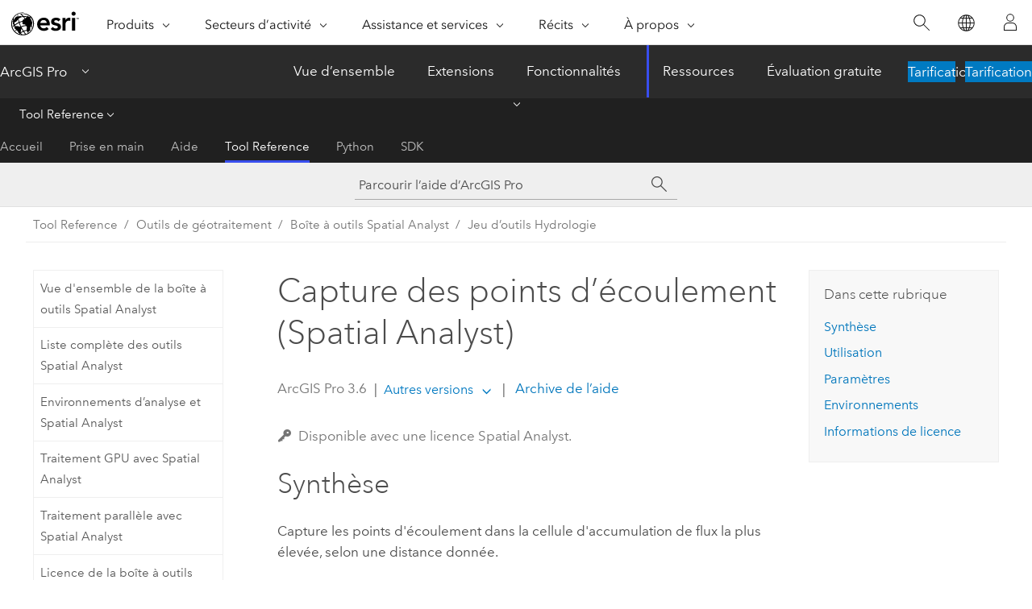

--- FILE ---
content_type: text/html; charset=UTF-8
request_url: https://pro.arcgis.com/fr/pro-app/latest/tool-reference/spatial-analyst/snap-pour-point.htm
body_size: 30510
content:


<!DOCTYPE html>
<!--[if lt IE 7]>  <html class="ie lt-ie9 lt-ie8 lt-ie7 ie6" dir="ltr"> <![endif]-->
<!--[if IE 7]>     <html class="ie lt-ie9 lt-ie8 ie7" dir="ltr"> <![endif]-->
<!--[if IE 8]>     <html class="ie lt-ie9 ie8" dir="ltr"> <![endif]-->
<!--[if IE 9]>     <html class="ie ie9" dir="ltr"> <![endif]-->
<!--[if !IE]><!--> <html dir="ltr" lang="fr"> <!--<![endif]-->
<head>
    <meta charset="utf-8">
    <title>Capture des points d’écoulement (Spatial Analyst)&mdash;ArcGIS Pro | Documentation</title>
    <meta content="IE=edge,chrome=1" http-equiv="X-UA-Compatible">

    <script>
      var appOverviewURL = "/content/esri-sites/en-us/arcgis/products/arcgis-pro/overview";
    </script>

    <script>
      var docConfig = {
        locale: 'fr'
        ,localedir: 'fr'
        ,langSelector: ''
        
        ,relativeUrl: false
        

        ,searchformUrl: '/search/'
        ,tertiaryNavIndex: '3'

        
      };
    </script>
	 


    
    <!--[if lt IE 9]>
      <script src="/cdn/js/libs/html5shiv.js" type="text/javascript"></script>
      <script src="/cdn/js/libs/selectivizr-min.js" type="text/javascript"></script>
      <script src="/cdn/js/libs/json2.js" type="text/javascript"></script>
      <script src="/cdn/js/libs/html5shiv-printshiv.js" type="text/javascript" >

    <![endif]-->

     <!--[if lt IE 11]>
    <script>
      $$(document).ready(function(){
        $$(".hideOnIE").hide();
      });
    </script>
    <![endif]-->
	<meta name="viewport" content="width=device-width, user-scalable=no">
	<link href="/assets/img/favicon.ico" rel="shortcut icon" >
	<link href="/assets/css/screen.css" media="screen" rel="stylesheet" type="text/css" />
	<link href="/cdn/calcite/css/documentation.css" media="screen" rel="stylesheet" type="text/css" />
	<link href="/assets/css/print.css" media="print" type="text/css" rel="stylesheet" />

	<!--
	<link href="/assets/css/screen_l10n.css" media="screen" rel="stylesheet" type="text/css" />
	<link href="/assets/css/documentation/base_l10n.css" media="screen" rel="stylesheet" type="text/css" />
	<link href="/assets/css/print_l10n.css" media="print" type="text/css" rel="stylesheet" />
	-->
	<script src="/cdn/js/libs/latest/jquery.latest.min.js" type="text/javascript"></script>
    <script src="/cdn/js/libs/latest/jquery-migrate-latest.min.js" type="text/javascript"></script>
	<script src="/cdn/js/libs/jquery.cookie.js" type="text/javascript"></script>
	<link href="/cdn/css/colorbox.css" media="screen" rel="stylesheet" type="text/css" />
	<link href="/cdn/css/colorbox_l10n.css" media="screen" rel="stylesheet" type="text/css" />
	<script src="/cdn/js/libs/jquery.colorbox-min.js" type="text/javascript"></script>
	<script src="/assets/js/video-init.js" type="text/javascript"></script>
	<script src="/assets/js/sitecfg.js" type="text/javascript"></script>
	
		<script src="/assets/js/signIn.js" type="text/javascript"></script>
	
	

	<!--- Language Picker -->
	<script src="/assets/js/locale/l10NStrings.js" type="text/javascript"></script>
	
		<script src="/assets/js/locale/langSelector.js" type="text/javascript"></script>
	

	<script src="/assets/js/calcite-web.js" type="text/javascript"></script>



  <!--- search MD -->
    <META name="description" content="Outil de géotraitement ArcGIS qui capture les points d’écoulement dans la cellule d’accumulation de flux la plus élevée, selon une distance donnée."><META name="last-modified" content="2025-11-19"><META name="product" content="arcgis-pro"><META name="version" content="pro3.6"><META name="search-collection" content="help"><META name="search-category" content="help-general"><META name="subject" content="ANALYSIS"><META name="sub_category" content="ArcGIS Pro"><META name="content_type" content="Tool Reference"><META name="subject_label" content="ANALYSE"><META name="sub_category_label" content="ArcGIS Pro"><META name="content_type_label" content="Référence de l'outil"><META name="content-language" content="fr">
    <!--- search MD -->
      
    <!-- Add in Global Nav -->
    <link rel="stylesheet" href="//webapps-cdn.esri.com/CDN/components/global-nav/css/gn.css" />
    <!--<script src="//webapps-cdn.esri.com/CDN/components/global-nav/test_data.js"></script>-->
    <script src="//webapps-cdn.esri.com/CDN/components/global-nav/js/gn.js"></script>
    <!-- End Add in Global Nav -->

</head>

<!--
      pub: GUID-5D1A450E-1858-4716-B713-BFDA97DC14CC=44
      tpc: GUID-5475690C-E33D-4203-ADB3-C2F209EF1A46=11
      help-ids: []
      -->


<!-- variable declaration, if any -->

<body class="claro fr pro esrilocalnav">
  <!-- Secondary nav -->
  <script>
     insertCss(_esriAEMHost+"/etc.clientlibs/esri-sites/components/content/local-navigation/clientlibs.css")
     insertElem("div", "local-navigation", '<nav id="second-nav" navtype="existingNavigation" domain="'+_esriAEMHost+'" path="'+appOverviewURL+'"></nav>' )
  </script>

  
<!-- End of drawer -->

  
  <div class="wrapper">
      <!--googleoff: all-->


      <div id="skip-to-content">
        <!--googleoff: all-->
        <div class="search">
        <div class="esri-search-box">
          <div class="search-component">
            <form id="helpSearchForm">
              <input class="esri-search-textfield leader" name="q" placeholder="Parcourir l’aide d’ArcGIS Pro" autocapitalize="off" autocomplete="off" autocorrect="off" spellcheck="false" aria-label="Parcourir l’aide d’ArcGIS Pro">
  <input type="hidden" name="collection" value="help" />
  <input type="hidden" name="product" value="arcgis-pro" />
  <input type="hidden" name="version" value="pro3.6" />
  <input type="hidden" name="language" value="fr" />
  <button class="esri-search-button-submit" type="submit" aria-label="Rechercher"></button>
            </form>
          </div>
        </div>
      </div>
        <!--googleon: all-->
       
        <!-- content goes here -->
        <div class="grid-container ">
          

            
              
  <!--BREADCRUMB-BEG--><div id="bigmac" class="sticky-breadcrumbs trailer-2" data-spy="affix" data-offset-top="180"> </div><!--BREADCRUMB-END-->
  <!--googleoff: all-->
    <div class="column-5 tablet-column-12 trailer-2 ">
      <aside class="js-accordion accordion reference-index" aria-live="polite" role="tablist">
        <div></div>
      </aside>

      <div class="js-sticky scroll-show tablet-hide leader-1 back-to-top" data-top="0" style="top: 0px;">
        <a href="#" class="btn btn-fill btn-clear">Haut</a>
      </div>
    </div>
  <!--googleon: all-->
  
            
            
            
	
		<div class="column-13  pre-1 content-section">
	
		<header class="trailer-1"><h1>Capture des points d’écoulement (Spatial Analyst)</h1></header>

		 
	<!--googleoff: all-->
	
		
				<aside id="main-toc-small" class="js-accordion accordion tablet-show trailer-1">
			      <div class="accordion-section">
			        <h4 class="accordion-title">Dans cette rubrique</h4>
			        <div class="accordion-content list-plain">
			          <ol class="list-plain pre-0 trailer-0"><li><a href="#S_GUID-F28619B0-D12F-4326-B29C-8A167E96751F">Synthèse</a></li><li><a href="#ESRI_USAGES_04B6EBDD9C51423FAA77C23D7093F4F7">Utilisation</a></li><li><a href="#GUID-4B61A5F2-50EF-4210-BACD-01ADD59CE181">Paramètres</a></li><li><a href="#GUID-21792F00-9D90-4FBE-9F68-90F98802B802">Environnements</a></li><li><a href="#L_">Informations de licence</a></li></ol>
			        </div>
			      </div>
			     </aside>
		
    
   <!--googleon: all-->


		<main>
			
	
    	<p class="license icon-ui-key text-light ">Disponible avec une licence Spatial Analyst.</p>
    


			
<div class="section1 summary padded-anchor" id="S_GUID-F28619B0-D12F-4326-B29C-8A167E96751F" purpose="summary"><h2>Synthèse</h2><p id="GUID-F28619B0-D12F-4326-B29C-8A167E96751F" conrefsub="GUID-15E77FF0-B62E-4A63-9BE7-4A6E947556EE/GUID-47E6A5FD-AD21-46D0-92D7-B49265747604">Capture les points d'écoulement dans la cellule d'accumulation de flux la plus élevée, selon une distance donnée.</p></div>

<div class="section1 gptoolusages padded-anchor" id="ESRI_USAGES_04B6EBDD9C51423FAA77C23D7093F4F7" purpose="gptoolusages"><h2>Utilisation</h2><ul purpose="gptoolusages">
<li purpose="gptoolusage" esri_qref="yes" id="GUID-981FC37E-E10C-4048-97E5-CC9419018934"><p id="GUID-4CB50CDA-3513-481D-B1AA-38A086DA502B">L'outil <span purpose="gptoolref">Capture des points d'écoulement</span> permet d'établir un sélection de points d'accumulation de flux élevée lorsque vous délimitez des bassins de drainage à l'aide de l'outil <span purpose="gptoolref">Bassins versants</span>. L'outil <span purpose="gptoolref">Capture des points d'écoulement</span> recherche, au sein d'un périmètre de capture autour des points d'écoulement spécifiés, la cellule qui présente l'accumulation de flux la plus élevée et déplace le point d'écoulement à cet emplacement.</p></li>
<li purpose="gptoolusage" id="GUID-A6D4749E-0013-43CD-AF8F-2784B6287788" esri_qref="no"><p id="GUID-9F8667F2-E866-400F-ABAA-B5619BC745CF">Si les données de points d'écoulement en entrée sont une classe d'entités ponctuelles, elles seront converties en raster en interne pour les besoins du traitement.</p></li>
<li purpose="gptoolusage" id="GUID-F9DA5531-08A5-4BB5-A653-DE57F5D1BE73" esri_qref="no"><p id="GUID-75E3A8A3-B155-4606-A743-EDF8141B2DF0">La sortie est un raster d'entiers lorsque les emplacements de point d'écoulement originaux ont été capturés aux emplacements d'accumulation de flux la plus élevée.</p></li>
<li purpose="gptoolusage" esri_qref="yes" id="GUID-EDE303BC-86C6-47D0-B67D-CCB2E182CFD6"><p id="GUID-DD220785-ADEE-4D9E-89DE-B11C2FBBA351">Lorsqu'il existe un seul emplacement de point d'écoulement en entrée, l'étendue en sortie est celle du raster d'accumulation. S’il existe plusieurs localisations de point d’écoulement, l’étendue en sortie est déterminée par les paramètres de l’environnement <a class="xref xref" esrisubtype="extrel" hrefpfx="/fr/pro-app/3.6/tool-reference" href="/fr/pro-app/3.6/tool-reference/environment-settings/output-extent.htm">Étendue</a>.</p></li>
<li purpose="gptoolusage" id="ESRI_USAGE_176E19988E6642B683CD542774432975" esri_qref="no"><p id="GUID-64969CAC-E270-458D-BAE8-5B5B0F87034C">Si plusieurs points d’écoulement en entrée sont capturés sur la même localisation, seul le dernier point d’écoulement capturé à cette localisation sera conservé dans le raster en sortie.</p></li>
<li purpose="gptoolusage" id="ESRI_USAGE_39541012DF314C739C1E8459EB582FAC" esri_qref="no"><p id="GUID-534279E0-0530-4374-8539-8826C5D1C6EB" conrefsub="GUID-15E77FF0-B62E-4A63-9BE7-4A6E947556EE/GUID-C4560339-B0BF-4FF2-B5AF-9BE2503CC7D1">Lorsque vous spécifiez les emplacements des points d'écoulement en entrée comme données d'entité, le champ par défaut est le premier champ valide disponible. S’il n’existe aucun champ valide, le champ ObjectID (par exemple, <span class="usertext">OID</span> ou <span class="usertext">FID</span>) est utilisé par défaut.</p></li>
<li purpose="gptoolusage" id="ESRI_USAGE_237F9A473177428DA39C1A8B6C8CBF5E" conrefsub="GUID-D37B28FC-9EA6-4D59-A998-409DC0CFC7FB/ESRI_USAGE_7A00A34A3FAE4109A1E7BF4BF19028B5" esri_qref="no"><p id="GUID-CEAA3C1A-A25B-4982-AF1E-FE1096D7109F">Lorsque le format raster en sortie est <span class="usertext" purpose="path">.crf</span>, cet outil prend en charge l’environnement de stockage raster <a class="xref xref" esrisubtype="extrel" hrefpfx="/fr/pro-app/3.6/tool-reference" href="/fr/pro-app/3.6/tool-reference/environment-settings/pyramid.htm">Pyramide</a>. Des pyramides seront créées dans la sortie par défaut. Pour tout autre format en sortie, cet environnement n’est pas pris en charge et aucune pyramide n’est créée.</p></li>
<li purpose="gptoolusage" id="ESRI_USAGE_56679762D22942F6AE2D2EC051F18370" conrefsub="GUID-D37B28FC-9EA6-4D59-A998-409DC0CFC7FB/ESRI_USAGE_C88071227A294E588512DBC5F3DC5847" esri_qref="no"><p id="GUID-9BCA59F5-2D99-4E53-9E7A-5A593ACFEF44">Pour plus d’informations sur les environnements de géotraitement qui s’appliquent à cet outil, reportez-vous à la rubrique <a class="xref xref" href="/fr/pro-app/3.6/tool-reference/spatial-analyst/analysis-environments-and-spatial-analyst.htm">Environnements d’analyse et Spatial Analyst</a>.</p></li></ul></div>

<div class="section1 gpsyntax padded-anchor modifier-class trailer-2 js-tab-group" id="GUID-4B61A5F2-50EF-4210-BACD-01ADD59CE181" purpose="gptoolsyntax"><h2>Paramètres</h2><nav class="tab-nav"><a class="tab-title is-active js-tab gptab" val="dialog">Boîte de dialogue</a><a class="tab-title js-tab gptab" val="python">Python</a></nav><section class="tab-contents"><article class="tab-section js-tab-section is-active"><p><table class="gptoolparamtbl"><thead><tr><td class="th_p">Étiquette</td><td class="th_e">Explication</td><td class="th_d">Type de données</td></tr></thead><tr purpose="gptoolparamdialog" id="GUID-6B321859-444E-40CB-B2D1-4E3E1FC8E112" paramname="in_pour_point_data" expression="in_pour_point_data"><td class="gptoolparamname"><div class="">Données de point d’écoulement d’entité ou de raster en entrée</div></td><td purpose="gptoolparamdesc"><p id="GUID-BA8BA94D-4AE6-4AEB-BC04-D55C8B9F240F">Localisation des points d’écoulement en entrée qui seront capturées.</p><p id="GUID-AF9364EC-D418-4770-9E72-5C5114D5916E">Pour une entrée raster, toutes les cellules dont la valeur n'est pas NoData (qui ont une valeur) sont considérées comme des points d'écoulement et sont capturées.</p><p id="GUID-5C7E5734-E09C-453C-8E9E-FE2B20A4B62C">Pour une entrée d'entité ponctuelle, ce paramètre spécifie l'emplacement des cellules qui sont capturées.</p></td><td purpose="gptoolparamtype">Raster Layer; Feature Layer</td></tr><tr purpose="gptoolparamdialog" id="GUID-51AB8EF0-D5C7-4D3D-8F57-B859ECC28A4E" paramname="in_accumulation_raster" expression="in_accumulation_raster"><td class="gptoolparamname"><div class="">Raster d’accumulation en entrée</div></td><td purpose="gptoolparamdesc"><p id="GUID-A45AAC3A-EEA9-4F9F-A237-1B4AED9B0158">Raster d'accumulation de flux en entrée.</p><p id="GUID-14F3CF2F-59F5-4E10-8E10-795329650F42">Celui-ci peut être créé avec l'outil <span purpose="gptoolref">Accumulation de flux</span>.</p></td><td purpose="gptoolparamtype">Raster Layer</td></tr><tr purpose="gptoolparamdialog" id="GUID-2808B7CD-010D-4311-96C1-B57EA67F770A" paramname="snap_distance" expression="snap_distance"><td class="gptoolparamname"><div class="">Distance de capture</div></td><td purpose="gptoolparamdesc"><p id="GUID-E9CB4AAF-7B76-4206-AB28-14517330632C">Distance maximale (en unités de carte) de recherche d’une cellule d’accumulation de flux plus élevée.</p></td><td purpose="gptoolparamtype">Double</td></tr><tr purpose="gptoolparamdialog" id="GUID-5E18CFA8-79B9-4DF1-AA3E-C2F18D85AA53" paramname="pour_point_field" expression="pour_point_field"><td class="gptoolparamname"><div class="">Champ de point d’écoulement</div><div class="paramhint">(Facultatif)</div></td><td purpose="gptoolparamdesc"><p id="GUID-22EB117C-0675-443C-B668-AB1656193D62" conrefsub="GUID-15E77FF0-B62E-4A63-9BE7-4A6E947556EE/GUID-22EB117C-0675-443C-B668-AB1656193D62">Le champ utilisé pour attribuer des valeurs aux emplacements de points d’écoulement.</p><p id="GUID-16E9040F-AD68-4535-ABFF-50A240E2D67F" conrefsub="GUID-15E77FF0-B62E-4A63-9BE7-4A6E947556EE/GUID-16E9040F-AD68-4535-ABFF-50A240E2D67F">Si le jeu de données des points d’écoulement est un raster, utilisez <span class="usertext">Value</span>.</p><p id="GUID-78FBB1C4-142E-4EB8-B368-CB4B63C832E0" conrefsub="GUID-15E77FF0-B62E-4A63-9BE7-4A6E947556EE/GUID-78FBB1C4-142E-4EB8-B368-CB4B63C832E0">Si le jeu de données des points d'écoulement est une entité, utilisez un champ numérique. Si le champ contient des valeurs à virgule flottante, celles-ci sont remplacées par des entiers.</p></td><td purpose="gptoolparamtype">Field</td></tr></table><div class="section3 gpretval padded-anchor" id="GUID-0B3326F6-94BD-49A7-8CFF-08BF9E53B073" purpose="gptoolretval"><h3>Valeur renvoyée</h3><table class="gptoolretvaltbl" id="GUID-0B3326F6-94BD-49A7-8CFF-08BF9E53B073"><thead><tr><td class="th_p">Étiquette</td><td class="th_e">Explication</td><td class="th_d">Type de données</td></tr></thead><td>Raster en sortie</td><td purpose="gptoolretvaldesc"><p id="GUID-32AD0459-7A63-473A-92DA-FAF07086FF7F">La sortie est un raster de points d'écoulement lorsque les emplacements de point d'écoulement originaux ont été capturés aux emplacements d'accumulation de flux la plus élevée.</p><p id="GUID-9ECA15D2-1EBF-4D56-93CA-B85FECB42108" conrefsub="GUID-15E77FF0-B62E-4A63-9BE7-4A6E947556EE/GUID-9ECA15D2-1EBF-4D56-93CA-B85FECB42108">Cette sortie est de type entier.</p></td><td purpose="gptoolretvaltype">Raster</td></table></div></p></article><article class="tab-section js-tab-section"><p><pre class="gpexpression padded-anchor" purpose="gptoolexpression">SnapPourPoint(in_pour_point_data, in_accumulation_raster, snap_distance, {pour_point_field})</pre><table class="gptoolparamtbl"><thead><tr><td class="th_p">Nom</td><td class="th_e">Explication</td><td class="th_d">Type de données</td></tr></thead><tr purpose="gptoolparam" id="GUID-6B321859-444E-40CB-B2D1-4E3E1FC8E112" paramname="in_pour_point_data" expression="in_pour_point_data"><td class="gptoolparamname"><div class="">in_pour_point_data</div></td><td purpose="gptoolparamdesc"><p id="GUID-BA8BA94D-4AE6-4AEB-BC04-D55C8B9F240F">Localisation des points d’écoulement en entrée qui seront capturées.</p><p id="GUID-AF9364EC-D418-4770-9E72-5C5114D5916E">Pour une entrée raster, toutes les cellules dont la valeur n'est pas NoData (qui ont une valeur) sont considérées comme des points d'écoulement et sont capturées.</p><p id="GUID-5C7E5734-E09C-453C-8E9E-FE2B20A4B62C">Pour une entrée d'entité ponctuelle, ce paramètre spécifie l'emplacement des cellules qui sont capturées.</p></td><td purpose="gptoolparamtype">Raster Layer; Feature Layer</td></tr><tr purpose="gptoolparam" id="GUID-51AB8EF0-D5C7-4D3D-8F57-B859ECC28A4E" paramname="in_accumulation_raster" expression="in_accumulation_raster"><td class="gptoolparamname"><div class="">in_accumulation_raster</div></td><td purpose="gptoolparamdesc"><p id="GUID-A45AAC3A-EEA9-4F9F-A237-1B4AED9B0158">Raster d'accumulation de flux en entrée.</p><p id="GUID-14F3CF2F-59F5-4E10-8E10-795329650F42">Celui-ci peut être créé avec l'outil <span purpose="gptoolref">Accumulation de flux</span>.</p></td><td purpose="gptoolparamtype">Raster Layer</td></tr><tr purpose="gptoolparam" id="GUID-2808B7CD-010D-4311-96C1-B57EA67F770A" paramname="snap_distance" expression="snap_distance"><td class="gptoolparamname"><div class="">snap_distance</div></td><td purpose="gptoolparamdesc"><p id="GUID-E9CB4AAF-7B76-4206-AB28-14517330632C">Distance maximale (en unités de carte) de recherche d’une cellule d’accumulation de flux plus élevée.</p></td><td purpose="gptoolparamtype">Double</td></tr><tr purpose="gptoolparam" id="GUID-5E18CFA8-79B9-4DF1-AA3E-C2F18D85AA53" paramname="pour_point_field" expression="pour_point_field"><td class="gptoolparamname"><div class="">pour_point_field</div><div class="paramhint">(Facultatif)</div></td><td purpose="gptoolparamdesc"><p id="GUID-22EB117C-0675-443C-B668-AB1656193D62" conrefsub="GUID-15E77FF0-B62E-4A63-9BE7-4A6E947556EE/GUID-22EB117C-0675-443C-B668-AB1656193D62">Le champ utilisé pour attribuer des valeurs aux emplacements de points d’écoulement.</p><p id="GUID-16E9040F-AD68-4535-ABFF-50A240E2D67F" conrefsub="GUID-15E77FF0-B62E-4A63-9BE7-4A6E947556EE/GUID-16E9040F-AD68-4535-ABFF-50A240E2D67F">Si le jeu de données des points d’écoulement est un raster, utilisez <span class="usertext">Value</span>.</p><p id="GUID-78FBB1C4-142E-4EB8-B368-CB4B63C832E0" conrefsub="GUID-15E77FF0-B62E-4A63-9BE7-4A6E947556EE/GUID-78FBB1C4-142E-4EB8-B368-CB4B63C832E0">Si le jeu de données des points d'écoulement est une entité, utilisez un champ numérique. Si le champ contient des valeurs à virgule flottante, celles-ci sont remplacées par des entiers.</p></td><td purpose="gptoolparamtype">Field</td></tr></table><div class="section3 gpretval padded-anchor" id="GUID-0B3326F6-94BD-49A7-8CFF-08BF9E53B073" purpose="gptoolretval"><h3>Valeur renvoyée</h3><table class="gptoolretvaltbl" id="GUID-0B3326F6-94BD-49A7-8CFF-08BF9E53B073"><thead><tr><td class="th_p">Nom</td><td class="th_e">Explication</td><td class="th_d">Type de données</td></tr></thead><td>out_raster</td><td purpose="gptoolretvaldesc"><p id="GUID-32AD0459-7A63-473A-92DA-FAF07086FF7F">La sortie est un raster de points d'écoulement lorsque les emplacements de point d'écoulement originaux ont été capturés aux emplacements d'accumulation de flux la plus élevée.</p><p id="GUID-9ECA15D2-1EBF-4D56-93CA-B85FECB42108" conrefsub="GUID-15E77FF0-B62E-4A63-9BE7-4A6E947556EE/GUID-9ECA15D2-1EBF-4D56-93CA-B85FECB42108">Cette sortie est de type entier.</p></td><td purpose="gptoolretvaltype">Raster</td></table></div><div class="section1 padded-anchor" id="C_GUID-45366B1B-46D9-4824-9118-21D9FCB6937C" purpose="codesamplesPython"><h3>Exemple de code</h3><section class="codeblock padded-anchor" purpose="codeblock">Exemple 1 d’utilisation de la fonction SnapPourPoint (fenêtre <span class="ph">Python</span>)
<div class="codeblockdesc" purpose="codeblockdesc"><p id="GUID-8DE92C00-DD31-47C1-9E48-4BD7EA95A341">Dans cet exemple, la capture des points d’écoulement s'effectue dans la cellule d’accumulation de flux la plus élevée, selon une distance donnée.</p></div><div class="codeblockbody"><pre><code class="python">import arcpy
from arcpy import env
from arcpy.sa import *
env.workspace = &quot;C:/sapyexamples/data&quot;
outSnapPour = SnapPourPoint(&quot;pourpoint&quot;, &quot;flowaccumulation.img&quot;, 5,&quot;VALUE&quot;) 
outSnapPour.save(&quot;c:/sapyexamples/output/outsnpprpnt01&quot;)</code></pre></div></section><section class="codeblock padded-anchor" purpose="codeblock">Exemple 2 d'utilisation de l'outil SnapPourPoint (script autonome)
<div class="codeblockdesc" purpose="codeblockdesc"><p id="GUID-0E8D3567-30FC-4F2B-9AF5-EE053F9CA607">Dans cet exemple, la capture des points d’écoulement s'effectue dans la cellule d’accumulation de flux la plus élevée, selon une distance donnée.</p></div><div class="codeblockbody"><pre><code class="python"># Name: SnapPourPoints_Ex_02.py
# Description: Snaps pour points to the cell of highest 
#              flow accumulation within a specified distance.
# Requirements: Spatial Analyst Extension

# Import system modules
import arcpy
from arcpy import env
from arcpy.sa import *

# Set environment settings
env.workspace = &quot;C:/sapyexamples/data&quot;

# Set local variables
inPourPoint = &quot;pourpoint&quot;
inFlowAccum = &quot;flowaccumulation.img&quot;
tolerance = 5
pourField = &quot;VALUE&quot;

# Execute SnapPourPoints
outSnapPour = SnapPourPoint(inPourPoint, inFlowAccum, tolerance, 
                            pourField) 

# Save the output 
outSnapPour.save(&quot;c:/sapyexamples/output/outsnpprpnt02&quot;)</code></pre></div></section></div></p></article></section></div>




<div class="section1 gpenvs padded-anchor" id="GUID-21792F00-9D90-4FBE-9F68-90F98802B802" purpose="gptoolenvs"><h2>Environnements</h2><div class="gptoolenvs" id="GUID-21792F00-9D90-4FBE-9F68-90F98802B802" purpose="gptoolenvs"><a class="xref " esrisubtype="extrel" hrefpfx="/fr/pro-app/3.6/tool-reference" href="/fr/pro-app/3.6/tool-reference/environment-settings/auto-commit.htm">Validation automatique</a>, <a class="xref " esrisubtype="extrel" hrefpfx="/fr/pro-app/3.6/tool-reference" href="/fr/pro-app/3.6/tool-reference/environment-settings/cell-size.htm">Taille de cellule</a>, <a class="xref " esrisubtype="extrel" hrefpfx="/fr/pro-app/3.6/tool-reference" href="/fr/pro-app/3.6/tool-reference/environment-settings/cell-size-projection-method.htm">Méthode de projection de la taille de cellule</a>, <a class="xref " esrisubtype="extrel" hrefpfx="/fr/pro-app/3.6/tool-reference" href="/fr/pro-app/3.6/tool-reference/environment-settings/compression.htm">Compression</a>, <a class="xref " esrisubtype="extrel" hrefpfx="/fr/pro-app/3.6/tool-reference" href="/fr/pro-app/3.6/tool-reference/environment-settings/current-workspace.htm">Espace de travail courant</a>, <a class="xref " esrisubtype="extrel" hrefpfx="/fr/pro-app/3.6/tool-reference" href="/fr/pro-app/3.6/tool-reference/environment-settings/output-extent.htm">Étendue</a>, <a class="xref " esrisubtype="extrel" hrefpfx="/fr/pro-app/3.6/tool-reference" href="/fr/pro-app/3.6/tool-reference/environment-settings/geographic-transformations.htm">Transformations géographiques</a>, <a class="xref " esrisubtype="extrel" hrefpfx="/fr/pro-app/3.6/tool-reference" href="/fr/pro-app/3.6/tool-reference/environment-settings/mask.htm">Masque</a>, <a class="xref " esrisubtype="extrel" hrefpfx="/fr/pro-app/3.6/tool-reference" href="/fr/pro-app/3.6/tool-reference/environment-settings/output-config-keyword.htm">Mot-clé CONFIG en sortie</a>, <a class="xref " esrisubtype="extrel" hrefpfx="/fr/pro-app/3.6/tool-reference" href="/fr/pro-app/3.6/tool-reference/environment-settings/output-coordinate-system.htm">Système de coordonnées en sortie</a>, <a class="xref " esrisubtype="extrel" hrefpfx="/fr/pro-app/3.6/tool-reference" href="/fr/pro-app/3.6/tool-reference/environment-settings/pyramid.htm">Pyramide</a>, <a class="xref " esrisubtype="extrel" hrefpfx="/fr/pro-app/3.6/tool-reference" href="/fr/pro-app/3.6/tool-reference/environment-settings/scratch-workspace.htm">Espace de travail temporaire</a>, <a class="xref " esrisubtype="extrel" hrefpfx="/fr/pro-app/3.6/tool-reference" href="/fr/pro-app/3.6/tool-reference/environment-settings/snap-raster.htm">Raster de capture</a>, <a class="xref " esrisubtype="extrel" hrefpfx="/fr/pro-app/3.6/tool-reference" href="/fr/pro-app/3.6/tool-reference/environment-settings/tile-size.htm">Taille de tuile</a></div></div><a name="sect_gplicense"></a><div class="section1 gplicense padded-anchor" id="L_" purpose="gplicense"><h2>Informations de licence</h2><ul><li>Basic: Nécessite Spatial Analyst</li><li>Standard: Nécessite Spatial Analyst</li><li>Advanced: Nécessite Spatial Analyst</li></ul></div><section class="section2 leader-1" purpose="relatedtopics"><h4 class="trailer-0">Rubriques connexes</h4><ul class="pre-0 trailer-2"><li><a class="xref relatedtopic" href="/fr/pro-app/3.6/tool-reference/spatial-analyst/an-overview-of-the-hydrology-tools.htm">Vue d’ensemble du jeu d’outils Hydrologie</a></li><li><a class="xref relatedtopic" esrisubtype="extrel" hrefpfx="/fr/pro-app/3.6/help/analysis/geoprocessing" href="/fr/pro-app/3.6/help/analysis/geoprocessing/basics/find-geoprocessing-tools.htm">Rechercher un outil de géotraitement</a></li><li><a class="xref relatedtopic" esrisubtype="extrel" hrefpfx="/fr/pro-app/3.6/help/analysis" href="/fr/pro-app/3.6/help/analysis/raster-functions/snap-pour-point-function.htm">Fonction Capture des points d’écoulement</a></li></ul></section>
			
				<hr>
				<!--googleoff: all-->
				
	
        
		    <p class="feedback right">
		        <a id="afb" class="icon-ui-contact" href="/feedback/" data-langlabel="feedback-on-this-topic" >Vous avez un commentaire à formuler concernant cette rubrique ?</a>
		    </p>
        
	

				<!--googleon: all-->
			
		</main>
	</div>
	
	<!--googleoff: all-->
	
		
			<div id="main-toc-large" class="column-5">
			    <div class="panel font-size--2 tablet-hide trailer-1">
			      <h5 class="trailer-half">Dans cette rubrique</h5>
			      <ol class="list-plain pre-0 trailer-0"><li><a href="#S_GUID-F28619B0-D12F-4326-B29C-8A167E96751F">Synthèse</a></li><li><a href="#ESRI_USAGES_04B6EBDD9C51423FAA77C23D7093F4F7">Utilisation</a></li><li><a href="#GUID-4B61A5F2-50EF-4210-BACD-01ADD59CE181">Paramètres</a></li><li><a href="#GUID-21792F00-9D90-4FBE-9F68-90F98802B802">Environnements</a></li><li><a href="#L_">Informations de licence</a></li></ol>
			    </div>
			    
			    
	  		</div>
		
    
   <!--googleon: all-->




          
        </div>
        <!-- ENDPAGECONTENT -->

      </div>

    </div>  <!-- End of wrapper -->

    <div id="globalfooter"></div>

  <!--googleoff: all-->

  
	<script src="/assets/js/init.js" type="text/javascript"></script>
	<!--<script src="/assets/js/drop-down.js" type="text/javascript"></script>-->
	<script src="/assets/js/search/searchform.js" type="text/javascript"></script>
	<script src="/cdn/js/link-modifier.js" type="text/javascript"></script>
	<script src="/cdn/js/sitewide.js" type="text/javascript"></script>
	<script src="/cdn/js/libs/highlight.pack.js" type="text/javascript"></script>
	<script>hljs.initHighlightingOnLoad();</script>


  
    

  <script src="/cdn/js/affix.js" type="text/javascript"></script>
  <script type="text/javascript">
    $(function () {
          var appendFlg = true;

          $("#bigmac")
          .on("affixed.bs.affix", function (evt) {
            if (appendFlg) {
              $("<a class='crumb' href='#'>Capture des points d’écoulement (Spatial Analyst)</a>").insertAfter ($("#bigmac nav a").last());
              appendFlg = false;
            }
          })
          .on ("affix-top.bs.affix", function(evt) {
            if (!appendFlg) {
              $("#bigmac nav a").last().remove();
            }
            appendFlg = true;
          })
    })
  </script>
  
        <script type="text/javascript">
          window.doctoc = {
            pubID: "1499",
            tpcID: "190",
            
            hideToc : false
          }
        </script>

        <script type="text/javascript" src="/fr/pro-app/3.6/tool-reference/main/1518.js" ></script>
        <script type="text/javascript" src="/fr/pro-app/3.6/tool-reference/spatial-analyst/1499.js" ></script>
        <script type="text/javascript" src="/cdn/calcite/js/protoc.js" ></script>

        

  <noscript>
        <p>
            <a href="flisting.htm">flist</a>
        </p>
    </noscript>
    
	<script src="//mtags.arcgis.com/tags-min.js"></script>

  
  
    
    
    <script>
      document.write("<script src='" + _esriAEMHost+"/etc.clientlibs/esri-sites/clientlibs/localNav.js'><\/script>");
    </script>

  </body>
</html>

--- FILE ---
content_type: text/html;charset=utf-8
request_url: https://www.esri.com/bin/esri/localnavigation?path=/content/esri-sites/fr-fr/arcgis/products/arcgis-pro/overview
body_size: 549
content:
[{"main":{"title":"ArcGIS Pro","titlelink":"https://www.esri.com/en-us/arcgis/products/arcgis-pro/overview","triallabel":"Tarification","triallink":"https://www.esri.com/en-us/arcgis/products/arcgis-pro/buy"}},{"pageTitle":"Vue d’ensemble","pageLink":"https://www.esri.com/fr-fr/arcgis/products/arcgis-pro/overview","designTheme":"394EEE","redirect":""},{"pageTitle":"Extensions","pageLink":"https://www.esri.com/fr-fr/arcgis/products/arcgis-pro/extensions","designTheme":"394EEE","redirect":""},{"pageTitle":"Fonctionnalités","pageLink":"https://www.esri.com/fr-fr/arcgis/products/arcgis-pro/features","designTheme":"394EEE","redirect":"","tertiary":"false","subnavItems":[{"pageTitle":"Exploration and Visualization","pageLink":"https://www.esri.com/fr-fr/arcgis/products/arcgis-pro/features/exploration-visualization","redirect":"","wildcard":"","hideInTertiaryNav":"false"},{"pageTitle":"Imagery","pageLink":"https://www.esri.com/fr-fr/arcgis/products/arcgis-pro/features/imagery","redirect":"","wildcard":"","hideInTertiaryNav":"false"},{"pageTitle":"Data Management","pageLink":"https://www.esri.com/fr-fr/arcgis/products/arcgis-pro/features/data-management","redirect":"","wildcard":"","hideInTertiaryNav":"false"},{"pageTitle":"Personnaliser et créer","pageLink":"https://www.esri.com/fr-fr/arcgis/products/arcgis-pro/features/customize-create","redirect":"","wildcard":"","hideInTertiaryNav":"false"},{"pageTitle":"Cartography","pageLink":"https://www.esri.com/fr-fr/arcgis/products/arcgis-pro/features/cartography","redirect":"","wildcard":"","hideInTertiaryNav":"false"},{"pageTitle":"Analytics Data Science","pageLink":"https://www.esri.com/fr-fr/arcgis/products/arcgis-pro/features/analytics-data-science","redirect":"","wildcard":"","hideInTertiaryNav":"false"},{"pageTitle":"Share your Work","pageLink":"https://www.esri.com/fr-fr/arcgis/products/arcgis-pro/features/share","redirect":"","wildcard":"","hideInTertiaryNav":"false"},{"pageTitle":"Launch New Capabilities","pageLink":"https://www.esri.com/fr-fr/arcgis/products/arcgis-pro/features/capabilities","redirect":"","wildcard":"","hideInTertiaryNav":"false"},{"pageTitle":"Outils de développement","pageLink":"https://www.esri.com/fr-fr/arcgis/products/arcgis-pro/features/developer","redirect":"","wildcard":"","hideInTertiaryNav":"false"}]},{"pageTitle":"Ressources","pageLink":"https://www.esri.com/fr-fr/arcgis/products/arcgis-pro/resources","designTheme":"394EEE","redirect":"","tertiary":"true","subnavItems":[{"pageTitle":"Accueil","pageLink":"https://www.esri.com/fr-fr/arcgis/products/arcgis-pro/resources/home","redirect":"https://www.esri.com/en-us/arcgis/products/arcgis-pro/resources","wildcard":"","hideInTertiaryNav":"false"},{"pageTitle":"Prise en main","pageLink":"https://www.esri.com/fr-fr/arcgis/products/arcgis-pro/resources/get-started","redirect":"https://pro.arcgis.com/fr/pro-app/latest/get-started/get-started.htm","wildcard":"/get-started/","hideInTertiaryNav":"false"},{"pageTitle":"Aide","pageLink":"https://www.esri.com/fr-fr/arcgis/products/arcgis-pro/resources/help","redirect":"https://pro.arcgis.com/fr/pro-app/latest/help/main/welcome-to-the-arcgis-pro-app-help.htm","wildcard":"/help/","hideInTertiaryNav":"false"},{"pageTitle":"Tool Reference","pageLink":"https://www.esri.com/fr-fr/arcgis/products/arcgis-pro/resources/tool-reference","redirect":"https://pro.arcgis.com/fr/pro-app/latest/tool-reference/main/arcgis-pro-tool-reference.htm","wildcard":"/tool-reference/","hideInTertiaryNav":"false"},{"pageTitle":"Python","pageLink":"https://www.esri.com/fr-fr/arcgis/products/arcgis-pro/resources/python","redirect":"https://pro.arcgis.com/fr/pro-app/latest/arcpy/main/arcgis-pro-arcpy-reference.htm","wildcard":"/arcpy/","hideInTertiaryNav":"false"},{"pageTitle":"SDK","pageLink":"https://www.esri.com/fr-fr/arcgis/products/arcgis-pro/resources/sdk","redirect":"https://pro.arcgis.com/fr/pro-app/latest/sdk/index.html","wildcard":"/sdk/","hideInTertiaryNav":"false"}]},{"pageTitle":"Évaluation gratuite","pageLink":"https://www.esri.com/fr-fr/arcgis/products/arcgis-pro/trial","designTheme":"394EEE","redirect":""}]


--- FILE ---
content_type: text/html; charset=UTF-8
request_url: https://pro.arcgis.com/fr/pro-app/latest/tool-reference/spatial-analyst/snap-pour-point.htm
body_size: 30495
content:


<!DOCTYPE html>
<!--[if lt IE 7]>  <html class="ie lt-ie9 lt-ie8 lt-ie7 ie6" dir="ltr"> <![endif]-->
<!--[if IE 7]>     <html class="ie lt-ie9 lt-ie8 ie7" dir="ltr"> <![endif]-->
<!--[if IE 8]>     <html class="ie lt-ie9 ie8" dir="ltr"> <![endif]-->
<!--[if IE 9]>     <html class="ie ie9" dir="ltr"> <![endif]-->
<!--[if !IE]><!--> <html dir="ltr" lang="fr"> <!--<![endif]-->
<head>
    <meta charset="utf-8">
    <title>Capture des points d’écoulement (Spatial Analyst)&mdash;ArcGIS Pro | Documentation</title>
    <meta content="IE=edge,chrome=1" http-equiv="X-UA-Compatible">

    <script>
      var appOverviewURL = "/content/esri-sites/en-us/arcgis/products/arcgis-pro/overview";
    </script>

    <script>
      var docConfig = {
        locale: 'fr'
        ,localedir: 'fr'
        ,langSelector: ''
        
        ,relativeUrl: false
        

        ,searchformUrl: '/search/'
        ,tertiaryNavIndex: '3'

        
      };
    </script>
	 


    
    <!--[if lt IE 9]>
      <script src="/cdn/js/libs/html5shiv.js" type="text/javascript"></script>
      <script src="/cdn/js/libs/selectivizr-min.js" type="text/javascript"></script>
      <script src="/cdn/js/libs/json2.js" type="text/javascript"></script>
      <script src="/cdn/js/libs/html5shiv-printshiv.js" type="text/javascript" >

    <![endif]-->

     <!--[if lt IE 11]>
    <script>
      $$(document).ready(function(){
        $$(".hideOnIE").hide();
      });
    </script>
    <![endif]-->
	<meta name="viewport" content="width=device-width, user-scalable=no">
	<link href="/assets/img/favicon.ico" rel="shortcut icon" >
	<link href="/assets/css/screen.css" media="screen" rel="stylesheet" type="text/css" />
	<link href="/cdn/calcite/css/documentation.css" media="screen" rel="stylesheet" type="text/css" />
	<link href="/assets/css/print.css" media="print" type="text/css" rel="stylesheet" />

	<!--
	<link href="/assets/css/screen_l10n.css" media="screen" rel="stylesheet" type="text/css" />
	<link href="/assets/css/documentation/base_l10n.css" media="screen" rel="stylesheet" type="text/css" />
	<link href="/assets/css/print_l10n.css" media="print" type="text/css" rel="stylesheet" />
	-->
	<script src="/cdn/js/libs/latest/jquery.latest.min.js" type="text/javascript"></script>
    <script src="/cdn/js/libs/latest/jquery-migrate-latest.min.js" type="text/javascript"></script>
	<script src="/cdn/js/libs/jquery.cookie.js" type="text/javascript"></script>
	<link href="/cdn/css/colorbox.css" media="screen" rel="stylesheet" type="text/css" />
	<link href="/cdn/css/colorbox_l10n.css" media="screen" rel="stylesheet" type="text/css" />
	<script src="/cdn/js/libs/jquery.colorbox-min.js" type="text/javascript"></script>
	<script src="/assets/js/video-init.js" type="text/javascript"></script>
	<script src="/assets/js/sitecfg.js" type="text/javascript"></script>
	
		<script src="/assets/js/signIn.js" type="text/javascript"></script>
	
	

	<!--- Language Picker -->
	<script src="/assets/js/locale/l10NStrings.js" type="text/javascript"></script>
	
		<script src="/assets/js/locale/langSelector.js" type="text/javascript"></script>
	

	<script src="/assets/js/calcite-web.js" type="text/javascript"></script>



  <!--- search MD -->
    <META name="description" content="Outil de géotraitement ArcGIS qui capture les points d’écoulement dans la cellule d’accumulation de flux la plus élevée, selon une distance donnée."><META name="last-modified" content="2025-11-19"><META name="product" content="arcgis-pro"><META name="version" content="pro3.6"><META name="search-collection" content="help"><META name="search-category" content="help-general"><META name="subject" content="ANALYSIS"><META name="sub_category" content="ArcGIS Pro"><META name="content_type" content="Tool Reference"><META name="subject_label" content="ANALYSE"><META name="sub_category_label" content="ArcGIS Pro"><META name="content_type_label" content="Référence de l'outil"><META name="content-language" content="fr">
    <!--- search MD -->
      
    <!-- Add in Global Nav -->
    <link rel="stylesheet" href="//webapps-cdn.esri.com/CDN/components/global-nav/css/gn.css" />
    <!--<script src="//webapps-cdn.esri.com/CDN/components/global-nav/test_data.js"></script>-->
    <script src="//webapps-cdn.esri.com/CDN/components/global-nav/js/gn.js"></script>
    <!-- End Add in Global Nav -->

</head>

<!--
      pub: GUID-5D1A450E-1858-4716-B713-BFDA97DC14CC=44
      tpc: GUID-5475690C-E33D-4203-ADB3-C2F209EF1A46=11
      help-ids: []
      -->


<!-- variable declaration, if any -->

<body class="claro fr pro esrilocalnav">
  <!-- Secondary nav -->
  <script>
     insertCss(_esriAEMHost+"/etc.clientlibs/esri-sites/components/content/local-navigation/clientlibs.css")
     insertElem("div", "local-navigation", '<nav id="second-nav" navtype="existingNavigation" domain="'+_esriAEMHost+'" path="'+appOverviewURL+'"></nav>' )
  </script>

  
<!-- End of drawer -->

  
  <div class="wrapper">
      <!--googleoff: all-->


      <div id="skip-to-content">
        <!--googleoff: all-->
        <div class="search">
        <div class="esri-search-box">
          <div class="search-component">
            <form id="helpSearchForm">
              <input class="esri-search-textfield leader" name="q" placeholder="Parcourir l’aide d’ArcGIS Pro" autocapitalize="off" autocomplete="off" autocorrect="off" spellcheck="false" aria-label="Parcourir l’aide d’ArcGIS Pro">
  <input type="hidden" name="collection" value="help" />
  <input type="hidden" name="product" value="arcgis-pro" />
  <input type="hidden" name="version" value="pro3.6" />
  <input type="hidden" name="language" value="fr" />
  <button class="esri-search-button-submit" type="submit" aria-label="Rechercher"></button>
            </form>
          </div>
        </div>
      </div>
        <!--googleon: all-->
       
        <!-- content goes here -->
        <div class="grid-container ">
          

            
              
  <!--BREADCRUMB-BEG--><div id="bigmac" class="sticky-breadcrumbs trailer-2" data-spy="affix" data-offset-top="180"> </div><!--BREADCRUMB-END-->
  <!--googleoff: all-->
    <div class="column-5 tablet-column-12 trailer-2 ">
      <aside class="js-accordion accordion reference-index" aria-live="polite" role="tablist">
        <div></div>
      </aside>

      <div class="js-sticky scroll-show tablet-hide leader-1 back-to-top" data-top="0" style="top: 0px;">
        <a href="#" class="btn btn-fill btn-clear">Haut</a>
      </div>
    </div>
  <!--googleon: all-->
  
            
            
            
	
		<div class="column-13  pre-1 content-section">
	
		<header class="trailer-1"><h1>Capture des points d’écoulement (Spatial Analyst)</h1></header>

		 
	<!--googleoff: all-->
	
		
				<aside id="main-toc-small" class="js-accordion accordion tablet-show trailer-1">
			      <div class="accordion-section">
			        <h4 class="accordion-title">Dans cette rubrique</h4>
			        <div class="accordion-content list-plain">
			          <ol class="list-plain pre-0 trailer-0"><li><a href="#S_GUID-F28619B0-D12F-4326-B29C-8A167E96751F">Synthèse</a></li><li><a href="#ESRI_USAGES_04B6EBDD9C51423FAA77C23D7093F4F7">Utilisation</a></li><li><a href="#GUID-4B61A5F2-50EF-4210-BACD-01ADD59CE181">Paramètres</a></li><li><a href="#GUID-21792F00-9D90-4FBE-9F68-90F98802B802">Environnements</a></li><li><a href="#L_">Informations de licence</a></li></ol>
			        </div>
			      </div>
			     </aside>
		
    
   <!--googleon: all-->


		<main>
			
	
    	<p class="license icon-ui-key text-light ">Disponible avec une licence Spatial Analyst.</p>
    


			
<div class="section1 summary padded-anchor" id="S_GUID-F28619B0-D12F-4326-B29C-8A167E96751F" purpose="summary"><h2>Synthèse</h2><p id="GUID-F28619B0-D12F-4326-B29C-8A167E96751F" conrefsub="GUID-15E77FF0-B62E-4A63-9BE7-4A6E947556EE/GUID-47E6A5FD-AD21-46D0-92D7-B49265747604">Capture les points d'écoulement dans la cellule d'accumulation de flux la plus élevée, selon une distance donnée.</p></div>

<div class="section1 gptoolusages padded-anchor" id="ESRI_USAGES_04B6EBDD9C51423FAA77C23D7093F4F7" purpose="gptoolusages"><h2>Utilisation</h2><ul purpose="gptoolusages">
<li purpose="gptoolusage" esri_qref="yes" id="GUID-981FC37E-E10C-4048-97E5-CC9419018934"><p id="GUID-4CB50CDA-3513-481D-B1AA-38A086DA502B">L'outil <span purpose="gptoolref">Capture des points d'écoulement</span> permet d'établir un sélection de points d'accumulation de flux élevée lorsque vous délimitez des bassins de drainage à l'aide de l'outil <span purpose="gptoolref">Bassins versants</span>. L'outil <span purpose="gptoolref">Capture des points d'écoulement</span> recherche, au sein d'un périmètre de capture autour des points d'écoulement spécifiés, la cellule qui présente l'accumulation de flux la plus élevée et déplace le point d'écoulement à cet emplacement.</p></li>
<li purpose="gptoolusage" id="GUID-A6D4749E-0013-43CD-AF8F-2784B6287788" esri_qref="no"><p id="GUID-9F8667F2-E866-400F-ABAA-B5619BC745CF">Si les données de points d'écoulement en entrée sont une classe d'entités ponctuelles, elles seront converties en raster en interne pour les besoins du traitement.</p></li>
<li purpose="gptoolusage" id="GUID-F9DA5531-08A5-4BB5-A653-DE57F5D1BE73" esri_qref="no"><p id="GUID-75E3A8A3-B155-4606-A743-EDF8141B2DF0">La sortie est un raster d'entiers lorsque les emplacements de point d'écoulement originaux ont été capturés aux emplacements d'accumulation de flux la plus élevée.</p></li>
<li purpose="gptoolusage" esri_qref="yes" id="GUID-EDE303BC-86C6-47D0-B67D-CCB2E182CFD6"><p id="GUID-DD220785-ADEE-4D9E-89DE-B11C2FBBA351">Lorsqu'il existe un seul emplacement de point d'écoulement en entrée, l'étendue en sortie est celle du raster d'accumulation. S’il existe plusieurs localisations de point d’écoulement, l’étendue en sortie est déterminée par les paramètres de l’environnement <a class="xref xref" esrisubtype="extrel" hrefpfx="/fr/pro-app/3.6/tool-reference" href="/fr/pro-app/3.6/tool-reference/environment-settings/output-extent.htm">Étendue</a>.</p></li>
<li purpose="gptoolusage" id="ESRI_USAGE_176E19988E6642B683CD542774432975" esri_qref="no"><p id="GUID-64969CAC-E270-458D-BAE8-5B5B0F87034C">Si plusieurs points d’écoulement en entrée sont capturés sur la même localisation, seul le dernier point d’écoulement capturé à cette localisation sera conservé dans le raster en sortie.</p></li>
<li purpose="gptoolusage" id="ESRI_USAGE_39541012DF314C739C1E8459EB582FAC" esri_qref="no"><p id="GUID-534279E0-0530-4374-8539-8826C5D1C6EB" conrefsub="GUID-15E77FF0-B62E-4A63-9BE7-4A6E947556EE/GUID-C4560339-B0BF-4FF2-B5AF-9BE2503CC7D1">Lorsque vous spécifiez les emplacements des points d'écoulement en entrée comme données d'entité, le champ par défaut est le premier champ valide disponible. S’il n’existe aucun champ valide, le champ ObjectID (par exemple, <span class="usertext">OID</span> ou <span class="usertext">FID</span>) est utilisé par défaut.</p></li>
<li purpose="gptoolusage" id="ESRI_USAGE_237F9A473177428DA39C1A8B6C8CBF5E" conrefsub="GUID-D37B28FC-9EA6-4D59-A998-409DC0CFC7FB/ESRI_USAGE_7A00A34A3FAE4109A1E7BF4BF19028B5" esri_qref="no"><p id="GUID-CEAA3C1A-A25B-4982-AF1E-FE1096D7109F">Lorsque le format raster en sortie est <span class="usertext" purpose="path">.crf</span>, cet outil prend en charge l’environnement de stockage raster <a class="xref xref" esrisubtype="extrel" hrefpfx="/fr/pro-app/3.6/tool-reference" href="/fr/pro-app/3.6/tool-reference/environment-settings/pyramid.htm">Pyramide</a>. Des pyramides seront créées dans la sortie par défaut. Pour tout autre format en sortie, cet environnement n’est pas pris en charge et aucune pyramide n’est créée.</p></li>
<li purpose="gptoolusage" id="ESRI_USAGE_56679762D22942F6AE2D2EC051F18370" conrefsub="GUID-D37B28FC-9EA6-4D59-A998-409DC0CFC7FB/ESRI_USAGE_C88071227A294E588512DBC5F3DC5847" esri_qref="no"><p id="GUID-9BCA59F5-2D99-4E53-9E7A-5A593ACFEF44">Pour plus d’informations sur les environnements de géotraitement qui s’appliquent à cet outil, reportez-vous à la rubrique <a class="xref xref" href="/fr/pro-app/3.6/tool-reference/spatial-analyst/analysis-environments-and-spatial-analyst.htm">Environnements d’analyse et Spatial Analyst</a>.</p></li></ul></div>

<div class="section1 gpsyntax padded-anchor modifier-class trailer-2 js-tab-group" id="GUID-4B61A5F2-50EF-4210-BACD-01ADD59CE181" purpose="gptoolsyntax"><h2>Paramètres</h2><nav class="tab-nav"><a class="tab-title is-active js-tab gptab" val="dialog">Boîte de dialogue</a><a class="tab-title js-tab gptab" val="python">Python</a></nav><section class="tab-contents"><article class="tab-section js-tab-section is-active"><p><table class="gptoolparamtbl"><thead><tr><td class="th_p">Étiquette</td><td class="th_e">Explication</td><td class="th_d">Type de données</td></tr></thead><tr purpose="gptoolparamdialog" id="GUID-6B321859-444E-40CB-B2D1-4E3E1FC8E112" paramname="in_pour_point_data" expression="in_pour_point_data"><td class="gptoolparamname"><div class="">Données de point d’écoulement d’entité ou de raster en entrée</div></td><td purpose="gptoolparamdesc"><p id="GUID-BA8BA94D-4AE6-4AEB-BC04-D55C8B9F240F">Localisation des points d’écoulement en entrée qui seront capturées.</p><p id="GUID-AF9364EC-D418-4770-9E72-5C5114D5916E">Pour une entrée raster, toutes les cellules dont la valeur n'est pas NoData (qui ont une valeur) sont considérées comme des points d'écoulement et sont capturées.</p><p id="GUID-5C7E5734-E09C-453C-8E9E-FE2B20A4B62C">Pour une entrée d'entité ponctuelle, ce paramètre spécifie l'emplacement des cellules qui sont capturées.</p></td><td purpose="gptoolparamtype">Raster Layer; Feature Layer</td></tr><tr purpose="gptoolparamdialog" id="GUID-51AB8EF0-D5C7-4D3D-8F57-B859ECC28A4E" paramname="in_accumulation_raster" expression="in_accumulation_raster"><td class="gptoolparamname"><div class="">Raster d’accumulation en entrée</div></td><td purpose="gptoolparamdesc"><p id="GUID-A45AAC3A-EEA9-4F9F-A237-1B4AED9B0158">Raster d'accumulation de flux en entrée.</p><p id="GUID-14F3CF2F-59F5-4E10-8E10-795329650F42">Celui-ci peut être créé avec l'outil <span purpose="gptoolref">Accumulation de flux</span>.</p></td><td purpose="gptoolparamtype">Raster Layer</td></tr><tr purpose="gptoolparamdialog" id="GUID-2808B7CD-010D-4311-96C1-B57EA67F770A" paramname="snap_distance" expression="snap_distance"><td class="gptoolparamname"><div class="">Distance de capture</div></td><td purpose="gptoolparamdesc"><p id="GUID-E9CB4AAF-7B76-4206-AB28-14517330632C">Distance maximale (en unités de carte) de recherche d’une cellule d’accumulation de flux plus élevée.</p></td><td purpose="gptoolparamtype">Double</td></tr><tr purpose="gptoolparamdialog" id="GUID-5E18CFA8-79B9-4DF1-AA3E-C2F18D85AA53" paramname="pour_point_field" expression="pour_point_field"><td class="gptoolparamname"><div class="">Champ de point d’écoulement</div><div class="paramhint">(Facultatif)</div></td><td purpose="gptoolparamdesc"><p id="GUID-22EB117C-0675-443C-B668-AB1656193D62" conrefsub="GUID-15E77FF0-B62E-4A63-9BE7-4A6E947556EE/GUID-22EB117C-0675-443C-B668-AB1656193D62">Le champ utilisé pour attribuer des valeurs aux emplacements de points d’écoulement.</p><p id="GUID-16E9040F-AD68-4535-ABFF-50A240E2D67F" conrefsub="GUID-15E77FF0-B62E-4A63-9BE7-4A6E947556EE/GUID-16E9040F-AD68-4535-ABFF-50A240E2D67F">Si le jeu de données des points d’écoulement est un raster, utilisez <span class="usertext">Value</span>.</p><p id="GUID-78FBB1C4-142E-4EB8-B368-CB4B63C832E0" conrefsub="GUID-15E77FF0-B62E-4A63-9BE7-4A6E947556EE/GUID-78FBB1C4-142E-4EB8-B368-CB4B63C832E0">Si le jeu de données des points d'écoulement est une entité, utilisez un champ numérique. Si le champ contient des valeurs à virgule flottante, celles-ci sont remplacées par des entiers.</p></td><td purpose="gptoolparamtype">Field</td></tr></table><div class="section3 gpretval padded-anchor" id="GUID-0B3326F6-94BD-49A7-8CFF-08BF9E53B073" purpose="gptoolretval"><h3>Valeur renvoyée</h3><table class="gptoolretvaltbl" id="GUID-0B3326F6-94BD-49A7-8CFF-08BF9E53B073"><thead><tr><td class="th_p">Étiquette</td><td class="th_e">Explication</td><td class="th_d">Type de données</td></tr></thead><td>Raster en sortie</td><td purpose="gptoolretvaldesc"><p id="GUID-32AD0459-7A63-473A-92DA-FAF07086FF7F">La sortie est un raster de points d'écoulement lorsque les emplacements de point d'écoulement originaux ont été capturés aux emplacements d'accumulation de flux la plus élevée.</p><p id="GUID-9ECA15D2-1EBF-4D56-93CA-B85FECB42108" conrefsub="GUID-15E77FF0-B62E-4A63-9BE7-4A6E947556EE/GUID-9ECA15D2-1EBF-4D56-93CA-B85FECB42108">Cette sortie est de type entier.</p></td><td purpose="gptoolretvaltype">Raster</td></table></div></p></article><article class="tab-section js-tab-section"><p><pre class="gpexpression padded-anchor" purpose="gptoolexpression">SnapPourPoint(in_pour_point_data, in_accumulation_raster, snap_distance, {pour_point_field})</pre><table class="gptoolparamtbl"><thead><tr><td class="th_p">Nom</td><td class="th_e">Explication</td><td class="th_d">Type de données</td></tr></thead><tr purpose="gptoolparam" id="GUID-6B321859-444E-40CB-B2D1-4E3E1FC8E112" paramname="in_pour_point_data" expression="in_pour_point_data"><td class="gptoolparamname"><div class="">in_pour_point_data</div></td><td purpose="gptoolparamdesc"><p id="GUID-BA8BA94D-4AE6-4AEB-BC04-D55C8B9F240F">Localisation des points d’écoulement en entrée qui seront capturées.</p><p id="GUID-AF9364EC-D418-4770-9E72-5C5114D5916E">Pour une entrée raster, toutes les cellules dont la valeur n'est pas NoData (qui ont une valeur) sont considérées comme des points d'écoulement et sont capturées.</p><p id="GUID-5C7E5734-E09C-453C-8E9E-FE2B20A4B62C">Pour une entrée d'entité ponctuelle, ce paramètre spécifie l'emplacement des cellules qui sont capturées.</p></td><td purpose="gptoolparamtype">Raster Layer; Feature Layer</td></tr><tr purpose="gptoolparam" id="GUID-51AB8EF0-D5C7-4D3D-8F57-B859ECC28A4E" paramname="in_accumulation_raster" expression="in_accumulation_raster"><td class="gptoolparamname"><div class="">in_accumulation_raster</div></td><td purpose="gptoolparamdesc"><p id="GUID-A45AAC3A-EEA9-4F9F-A237-1B4AED9B0158">Raster d'accumulation de flux en entrée.</p><p id="GUID-14F3CF2F-59F5-4E10-8E10-795329650F42">Celui-ci peut être créé avec l'outil <span purpose="gptoolref">Accumulation de flux</span>.</p></td><td purpose="gptoolparamtype">Raster Layer</td></tr><tr purpose="gptoolparam" id="GUID-2808B7CD-010D-4311-96C1-B57EA67F770A" paramname="snap_distance" expression="snap_distance"><td class="gptoolparamname"><div class="">snap_distance</div></td><td purpose="gptoolparamdesc"><p id="GUID-E9CB4AAF-7B76-4206-AB28-14517330632C">Distance maximale (en unités de carte) de recherche d’une cellule d’accumulation de flux plus élevée.</p></td><td purpose="gptoolparamtype">Double</td></tr><tr purpose="gptoolparam" id="GUID-5E18CFA8-79B9-4DF1-AA3E-C2F18D85AA53" paramname="pour_point_field" expression="pour_point_field"><td class="gptoolparamname"><div class="">pour_point_field</div><div class="paramhint">(Facultatif)</div></td><td purpose="gptoolparamdesc"><p id="GUID-22EB117C-0675-443C-B668-AB1656193D62" conrefsub="GUID-15E77FF0-B62E-4A63-9BE7-4A6E947556EE/GUID-22EB117C-0675-443C-B668-AB1656193D62">Le champ utilisé pour attribuer des valeurs aux emplacements de points d’écoulement.</p><p id="GUID-16E9040F-AD68-4535-ABFF-50A240E2D67F" conrefsub="GUID-15E77FF0-B62E-4A63-9BE7-4A6E947556EE/GUID-16E9040F-AD68-4535-ABFF-50A240E2D67F">Si le jeu de données des points d’écoulement est un raster, utilisez <span class="usertext">Value</span>.</p><p id="GUID-78FBB1C4-142E-4EB8-B368-CB4B63C832E0" conrefsub="GUID-15E77FF0-B62E-4A63-9BE7-4A6E947556EE/GUID-78FBB1C4-142E-4EB8-B368-CB4B63C832E0">Si le jeu de données des points d'écoulement est une entité, utilisez un champ numérique. Si le champ contient des valeurs à virgule flottante, celles-ci sont remplacées par des entiers.</p></td><td purpose="gptoolparamtype">Field</td></tr></table><div class="section3 gpretval padded-anchor" id="GUID-0B3326F6-94BD-49A7-8CFF-08BF9E53B073" purpose="gptoolretval"><h3>Valeur renvoyée</h3><table class="gptoolretvaltbl" id="GUID-0B3326F6-94BD-49A7-8CFF-08BF9E53B073"><thead><tr><td class="th_p">Nom</td><td class="th_e">Explication</td><td class="th_d">Type de données</td></tr></thead><td>out_raster</td><td purpose="gptoolretvaldesc"><p id="GUID-32AD0459-7A63-473A-92DA-FAF07086FF7F">La sortie est un raster de points d'écoulement lorsque les emplacements de point d'écoulement originaux ont été capturés aux emplacements d'accumulation de flux la plus élevée.</p><p id="GUID-9ECA15D2-1EBF-4D56-93CA-B85FECB42108" conrefsub="GUID-15E77FF0-B62E-4A63-9BE7-4A6E947556EE/GUID-9ECA15D2-1EBF-4D56-93CA-B85FECB42108">Cette sortie est de type entier.</p></td><td purpose="gptoolretvaltype">Raster</td></table></div><div class="section1 padded-anchor" id="C_GUID-45366B1B-46D9-4824-9118-21D9FCB6937C" purpose="codesamplesPython"><h3>Exemple de code</h3><section class="codeblock padded-anchor" purpose="codeblock">Exemple 1 d’utilisation de la fonction SnapPourPoint (fenêtre <span class="ph">Python</span>)
<div class="codeblockdesc" purpose="codeblockdesc"><p id="GUID-8DE92C00-DD31-47C1-9E48-4BD7EA95A341">Dans cet exemple, la capture des points d’écoulement s'effectue dans la cellule d’accumulation de flux la plus élevée, selon une distance donnée.</p></div><div class="codeblockbody"><pre><code class="python">import arcpy
from arcpy import env
from arcpy.sa import *
env.workspace = &quot;C:/sapyexamples/data&quot;
outSnapPour = SnapPourPoint(&quot;pourpoint&quot;, &quot;flowaccumulation.img&quot;, 5,&quot;VALUE&quot;) 
outSnapPour.save(&quot;c:/sapyexamples/output/outsnpprpnt01&quot;)</code></pre></div></section><section class="codeblock padded-anchor" purpose="codeblock">Exemple 2 d'utilisation de l'outil SnapPourPoint (script autonome)
<div class="codeblockdesc" purpose="codeblockdesc"><p id="GUID-0E8D3567-30FC-4F2B-9AF5-EE053F9CA607">Dans cet exemple, la capture des points d’écoulement s'effectue dans la cellule d’accumulation de flux la plus élevée, selon une distance donnée.</p></div><div class="codeblockbody"><pre><code class="python"># Name: SnapPourPoints_Ex_02.py
# Description: Snaps pour points to the cell of highest 
#              flow accumulation within a specified distance.
# Requirements: Spatial Analyst Extension

# Import system modules
import arcpy
from arcpy import env
from arcpy.sa import *

# Set environment settings
env.workspace = &quot;C:/sapyexamples/data&quot;

# Set local variables
inPourPoint = &quot;pourpoint&quot;
inFlowAccum = &quot;flowaccumulation.img&quot;
tolerance = 5
pourField = &quot;VALUE&quot;

# Execute SnapPourPoints
outSnapPour = SnapPourPoint(inPourPoint, inFlowAccum, tolerance, 
                            pourField) 

# Save the output 
outSnapPour.save(&quot;c:/sapyexamples/output/outsnpprpnt02&quot;)</code></pre></div></section></div></p></article></section></div>




<div class="section1 gpenvs padded-anchor" id="GUID-21792F00-9D90-4FBE-9F68-90F98802B802" purpose="gptoolenvs"><h2>Environnements</h2><div class="gptoolenvs" id="GUID-21792F00-9D90-4FBE-9F68-90F98802B802" purpose="gptoolenvs"><a class="xref " esrisubtype="extrel" hrefpfx="/fr/pro-app/3.6/tool-reference" href="/fr/pro-app/3.6/tool-reference/environment-settings/auto-commit.htm">Validation automatique</a>, <a class="xref " esrisubtype="extrel" hrefpfx="/fr/pro-app/3.6/tool-reference" href="/fr/pro-app/3.6/tool-reference/environment-settings/cell-size.htm">Taille de cellule</a>, <a class="xref " esrisubtype="extrel" hrefpfx="/fr/pro-app/3.6/tool-reference" href="/fr/pro-app/3.6/tool-reference/environment-settings/cell-size-projection-method.htm">Méthode de projection de la taille de cellule</a>, <a class="xref " esrisubtype="extrel" hrefpfx="/fr/pro-app/3.6/tool-reference" href="/fr/pro-app/3.6/tool-reference/environment-settings/compression.htm">Compression</a>, <a class="xref " esrisubtype="extrel" hrefpfx="/fr/pro-app/3.6/tool-reference" href="/fr/pro-app/3.6/tool-reference/environment-settings/current-workspace.htm">Espace de travail courant</a>, <a class="xref " esrisubtype="extrel" hrefpfx="/fr/pro-app/3.6/tool-reference" href="/fr/pro-app/3.6/tool-reference/environment-settings/output-extent.htm">Étendue</a>, <a class="xref " esrisubtype="extrel" hrefpfx="/fr/pro-app/3.6/tool-reference" href="/fr/pro-app/3.6/tool-reference/environment-settings/geographic-transformations.htm">Transformations géographiques</a>, <a class="xref " esrisubtype="extrel" hrefpfx="/fr/pro-app/3.6/tool-reference" href="/fr/pro-app/3.6/tool-reference/environment-settings/mask.htm">Masque</a>, <a class="xref " esrisubtype="extrel" hrefpfx="/fr/pro-app/3.6/tool-reference" href="/fr/pro-app/3.6/tool-reference/environment-settings/output-config-keyword.htm">Mot-clé CONFIG en sortie</a>, <a class="xref " esrisubtype="extrel" hrefpfx="/fr/pro-app/3.6/tool-reference" href="/fr/pro-app/3.6/tool-reference/environment-settings/output-coordinate-system.htm">Système de coordonnées en sortie</a>, <a class="xref " esrisubtype="extrel" hrefpfx="/fr/pro-app/3.6/tool-reference" href="/fr/pro-app/3.6/tool-reference/environment-settings/pyramid.htm">Pyramide</a>, <a class="xref " esrisubtype="extrel" hrefpfx="/fr/pro-app/3.6/tool-reference" href="/fr/pro-app/3.6/tool-reference/environment-settings/scratch-workspace.htm">Espace de travail temporaire</a>, <a class="xref " esrisubtype="extrel" hrefpfx="/fr/pro-app/3.6/tool-reference" href="/fr/pro-app/3.6/tool-reference/environment-settings/snap-raster.htm">Raster de capture</a>, <a class="xref " esrisubtype="extrel" hrefpfx="/fr/pro-app/3.6/tool-reference" href="/fr/pro-app/3.6/tool-reference/environment-settings/tile-size.htm">Taille de tuile</a></div></div><a name="sect_gplicense"></a><div class="section1 gplicense padded-anchor" id="L_" purpose="gplicense"><h2>Informations de licence</h2><ul><li>Basic: Nécessite Spatial Analyst</li><li>Standard: Nécessite Spatial Analyst</li><li>Advanced: Nécessite Spatial Analyst</li></ul></div><section class="section2 leader-1" purpose="relatedtopics"><h4 class="trailer-0">Rubriques connexes</h4><ul class="pre-0 trailer-2"><li><a class="xref relatedtopic" href="/fr/pro-app/3.6/tool-reference/spatial-analyst/an-overview-of-the-hydrology-tools.htm">Vue d’ensemble du jeu d’outils Hydrologie</a></li><li><a class="xref relatedtopic" esrisubtype="extrel" hrefpfx="/fr/pro-app/3.6/help/analysis/geoprocessing" href="/fr/pro-app/3.6/help/analysis/geoprocessing/basics/find-geoprocessing-tools.htm">Rechercher un outil de géotraitement</a></li><li><a class="xref relatedtopic" esrisubtype="extrel" hrefpfx="/fr/pro-app/3.6/help/analysis" href="/fr/pro-app/3.6/help/analysis/raster-functions/snap-pour-point-function.htm">Fonction Capture des points d’écoulement</a></li></ul></section>
			
				<hr>
				<!--googleoff: all-->
				
	
        
		    <p class="feedback right">
		        <a id="afb" class="icon-ui-contact" href="/feedback/" data-langlabel="feedback-on-this-topic" >Vous avez un commentaire à formuler concernant cette rubrique ?</a>
		    </p>
        
	

				<!--googleon: all-->
			
		</main>
	</div>
	
	<!--googleoff: all-->
	
		
			<div id="main-toc-large" class="column-5">
			    <div class="panel font-size--2 tablet-hide trailer-1">
			      <h5 class="trailer-half">Dans cette rubrique</h5>
			      <ol class="list-plain pre-0 trailer-0"><li><a href="#S_GUID-F28619B0-D12F-4326-B29C-8A167E96751F">Synthèse</a></li><li><a href="#ESRI_USAGES_04B6EBDD9C51423FAA77C23D7093F4F7">Utilisation</a></li><li><a href="#GUID-4B61A5F2-50EF-4210-BACD-01ADD59CE181">Paramètres</a></li><li><a href="#GUID-21792F00-9D90-4FBE-9F68-90F98802B802">Environnements</a></li><li><a href="#L_">Informations de licence</a></li></ol>
			    </div>
			    
			    
	  		</div>
		
    
   <!--googleon: all-->




          
        </div>
        <!-- ENDPAGECONTENT -->

      </div>

    </div>  <!-- End of wrapper -->

    <div id="globalfooter"></div>

  <!--googleoff: all-->

  
	<script src="/assets/js/init.js" type="text/javascript"></script>
	<!--<script src="/assets/js/drop-down.js" type="text/javascript"></script>-->
	<script src="/assets/js/search/searchform.js" type="text/javascript"></script>
	<script src="/cdn/js/link-modifier.js" type="text/javascript"></script>
	<script src="/cdn/js/sitewide.js" type="text/javascript"></script>
	<script src="/cdn/js/libs/highlight.pack.js" type="text/javascript"></script>
	<script>hljs.initHighlightingOnLoad();</script>


  
    

  <script src="/cdn/js/affix.js" type="text/javascript"></script>
  <script type="text/javascript">
    $(function () {
          var appendFlg = true;

          $("#bigmac")
          .on("affixed.bs.affix", function (evt) {
            if (appendFlg) {
              $("<a class='crumb' href='#'>Capture des points d’écoulement (Spatial Analyst)</a>").insertAfter ($("#bigmac nav a").last());
              appendFlg = false;
            }
          })
          .on ("affix-top.bs.affix", function(evt) {
            if (!appendFlg) {
              $("#bigmac nav a").last().remove();
            }
            appendFlg = true;
          })
    })
  </script>
  
        <script type="text/javascript">
          window.doctoc = {
            pubID: "1499",
            tpcID: "190",
            
            hideToc : false
          }
        </script>

        <script type="text/javascript" src="/fr/pro-app/3.6/tool-reference/main/1518.js" ></script>
        <script type="text/javascript" src="/fr/pro-app/3.6/tool-reference/spatial-analyst/1499.js" ></script>
        <script type="text/javascript" src="/cdn/calcite/js/protoc.js" ></script>

        

  <noscript>
        <p>
            <a href="flisting.htm">flist</a>
        </p>
    </noscript>
    
	<script src="//mtags.arcgis.com/tags-min.js"></script>

  
  
    
    
    <script>
      document.write("<script src='" + _esriAEMHost+"/etc.clientlibs/esri-sites/clientlibs/localNav.js'><\/script>");
    </script>

  </body>
</html>

--- FILE ---
content_type: text/html; charset=UTF-8
request_url: https://pro.arcgis.com/fr/pro-app/3.5/tool-reference/spatial-analyst/snap-pour-point.htm
body_size: 30493
content:


<!DOCTYPE html>
<!--[if lt IE 7]>  <html class="ie lt-ie9 lt-ie8 lt-ie7 ie6" dir="ltr"> <![endif]-->
<!--[if IE 7]>     <html class="ie lt-ie9 lt-ie8 ie7" dir="ltr"> <![endif]-->
<!--[if IE 8]>     <html class="ie lt-ie9 ie8" dir="ltr"> <![endif]-->
<!--[if IE 9]>     <html class="ie ie9" dir="ltr"> <![endif]-->
<!--[if !IE]><!--> <html dir="ltr" lang="fr"> <!--<![endif]-->
<head>
    <meta charset="utf-8">
    <title>Capture des points d’écoulement (Spatial Analyst)&mdash;ArcGIS Pro | Documentation</title>
    <meta content="IE=edge,chrome=1" http-equiv="X-UA-Compatible">

    <script>
      var appOverviewURL = "/content/esri-sites/en-us/arcgis/products/arcgis-pro/overview";
    </script>

    <script>
      var docConfig = {
        locale: 'fr'
        ,localedir: 'fr'
        ,langSelector: ''
        
        ,relativeUrl: false
        

        ,searchformUrl: '/search/'
        ,tertiaryNavIndex: '3'

        
      };
    </script>
	 


    
    <!--[if lt IE 9]>
      <script src="/cdn/js/libs/html5shiv.js" type="text/javascript"></script>
      <script src="/cdn/js/libs/selectivizr-min.js" type="text/javascript"></script>
      <script src="/cdn/js/libs/json2.js" type="text/javascript"></script>
      <script src="/cdn/js/libs/html5shiv-printshiv.js" type="text/javascript" >

    <![endif]-->

     <!--[if lt IE 11]>
    <script>
      $$(document).ready(function(){
        $$(".hideOnIE").hide();
      });
    </script>
    <![endif]-->
	<meta name="viewport" content="width=device-width, user-scalable=no">
	<link href="/assets/img/favicon.ico" rel="shortcut icon" >
	<link href="/assets/css/screen.css" media="screen" rel="stylesheet" type="text/css" />
	<link href="/cdn/calcite/css/documentation.css" media="screen" rel="stylesheet" type="text/css" />
	<link href="/assets/css/print.css" media="print" type="text/css" rel="stylesheet" />

	<!--
	<link href="/assets/css/screen_l10n.css" media="screen" rel="stylesheet" type="text/css" />
	<link href="/assets/css/documentation/base_l10n.css" media="screen" rel="stylesheet" type="text/css" />
	<link href="/assets/css/print_l10n.css" media="print" type="text/css" rel="stylesheet" />
	-->
	<script src="/cdn/js/libs/latest/jquery.latest.min.js" type="text/javascript"></script>
    <script src="/cdn/js/libs/latest/jquery-migrate-latest.min.js" type="text/javascript"></script>
	<script src="/cdn/js/libs/jquery.cookie.js" type="text/javascript"></script>
	<link href="/cdn/css/colorbox.css" media="screen" rel="stylesheet" type="text/css" />
	<link href="/cdn/css/colorbox_l10n.css" media="screen" rel="stylesheet" type="text/css" />
	<script src="/cdn/js/libs/jquery.colorbox-min.js" type="text/javascript"></script>
	<script src="/assets/js/video-init.js" type="text/javascript"></script>
	<script src="/assets/js/sitecfg.js" type="text/javascript"></script>
	
		<script src="/assets/js/signIn.js" type="text/javascript"></script>
	
	

	<!--- Language Picker -->
	<script src="/assets/js/locale/l10NStrings.js" type="text/javascript"></script>
	
		<script src="/assets/js/locale/langSelector.js" type="text/javascript"></script>
	

	<script src="/assets/js/calcite-web.js" type="text/javascript"></script>



  <!--- search MD -->
    <META name="description" content="Outil de géotraitement ArcGIS qui capture les points d’écoulement dans la cellule d’accumulation de flux la plus élevée, selon une distance donnée."><META name="last-modified" content="2025-5-15"><META name="product" content="arcgis-pro"><META name="version" content="pro3.5"><META name="search-collection" content="help"><META name="search-category" content="help-general"><META name="subject" content="ANALYSIS"><META name="sub_category" content="ArcGIS Pro"><META name="content_type" content="Tool Reference"><META name="subject_label" content="ANALYSE"><META name="sub_category_label" content="ArcGIS Pro"><META name="content_type_label" content="Référence de l'outil"><META name="content-language" content="fr">
    <!--- search MD -->
      
    <!-- Add in Global Nav -->
    <link rel="stylesheet" href="//webapps-cdn.esri.com/CDN/components/global-nav/css/gn.css" />
    <!--<script src="//webapps-cdn.esri.com/CDN/components/global-nav/test_data.js"></script>-->
    <script src="//webapps-cdn.esri.com/CDN/components/global-nav/js/gn.js"></script>
    <!-- End Add in Global Nav -->

</head>

<!--
      pub: GUID-5D1A450E-1858-4716-B713-BFDA97DC14CC=42
      tpc: GUID-5475690C-E33D-4203-ADB3-C2F209EF1A46=11
      help-ids: []
      -->


<!-- variable declaration, if any -->

<body class="claro fr pro esrilocalnav">
  <!-- Secondary nav -->
  <script>
     insertCss(_esriAEMHost+"/etc.clientlibs/esri-sites/components/content/local-navigation/clientlibs.css")
     insertElem("div", "local-navigation", '<nav id="second-nav" navtype="existingNavigation" domain="'+_esriAEMHost+'" path="'+appOverviewURL+'"></nav>' )
  </script>

  
<!-- End of drawer -->

  
  <div class="wrapper">
      <!--googleoff: all-->


      <div id="skip-to-content">
        <!--googleoff: all-->
        <div class="search">
        <div class="esri-search-box">
          <div class="search-component">
            <form id="helpSearchForm">
              <input class="esri-search-textfield leader" name="q" placeholder="Parcourir l’aide d’ArcGIS Pro" autocapitalize="off" autocomplete="off" autocorrect="off" spellcheck="false" aria-label="Parcourir l’aide d’ArcGIS Pro">
  <input type="hidden" name="collection" value="help" />
  <input type="hidden" name="product" value="arcgis-pro" />
  <input type="hidden" name="version" value="pro3.5" />
  <input type="hidden" name="language" value="fr" />
  <button class="esri-search-button-submit" type="submit" aria-label="Rechercher"></button>
            </form>
          </div>
        </div>
      </div>
        <!--googleon: all-->
       
        <!-- content goes here -->
        <div class="grid-container ">
          

            
              
  <!--BREADCRUMB-BEG--><div id="bigmac" class="sticky-breadcrumbs trailer-2" data-spy="affix" data-offset-top="180"> </div><!--BREADCRUMB-END-->
  <!--googleoff: all-->
    <div class="column-5 tablet-column-12 trailer-2 ">
      <aside class="js-accordion accordion reference-index" aria-live="polite" role="tablist">
        <div></div>
      </aside>

      <div class="js-sticky scroll-show tablet-hide leader-1 back-to-top" data-top="0" style="top: 0px;">
        <a href="#" class="btn btn-fill btn-clear">Haut</a>
      </div>
    </div>
  <!--googleon: all-->
  
            
            
            
	
		<div class="column-13  pre-1 content-section">
	
		<header class="trailer-1"><h1>Capture des points d’écoulement (Spatial Analyst)</h1></header>

		 
	<!--googleoff: all-->
	
		
				<aside id="main-toc-small" class="js-accordion accordion tablet-show trailer-1">
			      <div class="accordion-section">
			        <h4 class="accordion-title">Dans cette rubrique</h4>
			        <div class="accordion-content list-plain">
			          <ol class="list-plain pre-0 trailer-0"><li><a href="#S_GUID-F28619B0-D12F-4326-B29C-8A167E96751F">Synthèse</a></li><li><a href="#ESRI_USAGES_04B6EBDD9C51423FAA77C23D7093F4F7">Utilisation</a></li><li><a href="#GUID-4B61A5F2-50EF-4210-BACD-01ADD59CE181">Paramètres</a></li><li><a href="#GUID-21792F00-9D90-4FBE-9F68-90F98802B802">Environnements</a></li><li><a href="#L_">Informations de licence</a></li></ol>
			        </div>
			      </div>
			     </aside>
		
    
   <!--googleon: all-->


		<main>
			
	
    	<p class="license icon-ui-key text-light ">Disponible avec une licence Spatial Analyst.</p>
    


			
<div class="section1 summary padded-anchor" id="S_GUID-F28619B0-D12F-4326-B29C-8A167E96751F" purpose="summary"><h2>Synthèse</h2><p id="GUID-F28619B0-D12F-4326-B29C-8A167E96751F" conrefsub="GUID-15E77FF0-B62E-4A63-9BE7-4A6E947556EE/GUID-47E6A5FD-AD21-46D0-92D7-B49265747604">Capture les points d'écoulement dans la cellule d'accumulation de flux la plus élevée, selon une distance donnée.</p></div>

<div class="section1 gptoolusages padded-anchor" id="ESRI_USAGES_04B6EBDD9C51423FAA77C23D7093F4F7" purpose="gptoolusages"><h2>Utilisation</h2><ul purpose="gptoolusages">
<li purpose="gptoolusage" esri_qref="yes" id="GUID-981FC37E-E10C-4048-97E5-CC9419018934"><p id="GUID-4CB50CDA-3513-481D-B1AA-38A086DA502B">L'outil <span purpose="gptoolref">Capture des points d'écoulement</span> permet d'établir un sélection de points d'accumulation de flux élevée lorsque vous délimitez des bassins de drainage à l'aide de l'outil <span purpose="gptoolref">Bassins versants</span>. L'outil <span purpose="gptoolref">Capture des points d'écoulement</span> recherche, au sein d'un périmètre de capture autour des points d'écoulement spécifiés, la cellule qui présente l'accumulation de flux la plus élevée et déplace le point d'écoulement à cet emplacement.</p></li>
<li purpose="gptoolusage" id="GUID-A6D4749E-0013-43CD-AF8F-2784B6287788" esri_qref="no"><p id="GUID-9F8667F2-E866-400F-ABAA-B5619BC745CF">Si les données de points d'écoulement en entrée sont une classe d'entités ponctuelles, elles seront converties en raster en interne pour les besoins du traitement.</p></li>
<li purpose="gptoolusage" id="GUID-F9DA5531-08A5-4BB5-A653-DE57F5D1BE73" esri_qref="no"><p id="GUID-75E3A8A3-B155-4606-A743-EDF8141B2DF0">La sortie est un raster d'entiers lorsque les emplacements de point d'écoulement originaux ont été capturés aux emplacements d'accumulation de flux la plus élevée.</p></li>
<li purpose="gptoolusage" esri_qref="yes" id="GUID-EDE303BC-86C6-47D0-B67D-CCB2E182CFD6"><p id="GUID-DD220785-ADEE-4D9E-89DE-B11C2FBBA351">Lorsqu'il existe un seul emplacement de point d'écoulement en entrée, l'étendue en sortie est celle du raster d'accumulation. S’il existe plusieurs localisations de point d’écoulement, l’étendue en sortie est déterminée par les paramètres de l’environnement <a class="xref xref" esrisubtype="extrel" hrefpfx="/fr/pro-app/3.5/tool-reference" href="/fr/pro-app/3.5/tool-reference/environment-settings/output-extent.htm">Étendue</a>.</p></li>
<li purpose="gptoolusage" id="ESRI_USAGE_176E19988E6642B683CD542774432975" esri_qref="no"><p id="GUID-64969CAC-E270-458D-BAE8-5B5B0F87034C">Si plusieurs points d’écoulement en entrée sont capturés sur la même localisation, seul le dernier point d’écoulement capturé à cette localisation sera conservé dans le raster en sortie.</p></li>
<li purpose="gptoolusage" id="ESRI_USAGE_39541012DF314C739C1E8459EB582FAC" esri_qref="no"><p id="GUID-534279E0-0530-4374-8539-8826C5D1C6EB" conrefsub="GUID-15E77FF0-B62E-4A63-9BE7-4A6E947556EE/GUID-C4560339-B0BF-4FF2-B5AF-9BE2503CC7D1">Lorsque vous spécifiez les emplacements des points d'écoulement en entrée comme données d'entité, le champ par défaut est le premier champ valide disponible. S’il n’existe aucun champ valide, le champ ObjectID (par exemple, <span class="usertext">OID</span> ou <span class="usertext">FID</span>) est utilisé par défaut.</p></li>
<li purpose="gptoolusage" id="ESRI_USAGE_237F9A473177428DA39C1A8B6C8CBF5E" conrefsub="GUID-D37B28FC-9EA6-4D59-A998-409DC0CFC7FB/ESRI_USAGE_7A00A34A3FAE4109A1E7BF4BF19028B5" esri_qref="no"><p id="GUID-CEAA3C1A-A25B-4982-AF1E-FE1096D7109F">Lorsque le format raster en sortie est <span class="usertext">.crf</span>, cet outil prend en charge l’environnement de stockage raster <a class="xref xref" esrisubtype="extrel" hrefpfx="/fr/pro-app/3.5/tool-reference" href="/fr/pro-app/3.5/tool-reference/environment-settings/pyramid.htm">Pyramide</a>. Des pyramides seront créées dans la sortie par défaut. Pour tout autre format en sortie, cet environnement n’est pas pris en charge et aucune pyramide n’est créée.</p></li>
<li purpose="gptoolusage" id="ESRI_USAGE_56679762D22942F6AE2D2EC051F18370" conrefsub="GUID-D37B28FC-9EA6-4D59-A998-409DC0CFC7FB/ESRI_USAGE_C88071227A294E588512DBC5F3DC5847" esri_qref="no"><p id="GUID-9BCA59F5-2D99-4E53-9E7A-5A593ACFEF44">Pour plus d’informations sur les environnements de géotraitement qui s’appliquent à cet outil, reportez-vous à la rubrique <a class="xref xref" href="/fr/pro-app/3.5/tool-reference/spatial-analyst/analysis-environments-and-spatial-analyst.htm">Environnements d’analyse et Spatial Analyst</a>.</p></li></ul></div>

<div class="section1 gpsyntax padded-anchor modifier-class trailer-2 js-tab-group" id="GUID-4B61A5F2-50EF-4210-BACD-01ADD59CE181" purpose="gptoolsyntax"><h2>Paramètres</h2><nav class="tab-nav"><a class="tab-title is-active js-tab gptab" val="dialog">Boîte de dialogue</a><a class="tab-title js-tab gptab" val="python">Python</a></nav><section class="tab-contents"><article class="tab-section js-tab-section is-active"><p><table class="gptoolparamtbl"><thead><tr><td class="th_p">Étiquette</td><td class="th_e">Explication</td><td class="th_d">Type de données</td></tr></thead><tr purpose="gptoolparamdialog" id="GUID-6B321859-444E-40CB-B2D1-4E3E1FC8E112" paramname="in_pour_point_data" expression="in_pour_point_data"><td class="gptoolparamname"><div class="">Données de point d’écoulement d’entité ou de raster en entrée</div></td><td purpose="gptoolparamdesc"><p id="GUID-BA8BA94D-4AE6-4AEB-BC04-D55C8B9F240F">Localisation des points d’écoulement en entrée qui seront capturées.</p><p id="GUID-AF9364EC-D418-4770-9E72-5C5114D5916E">Pour une entrée raster, toutes les cellules dont la valeur n'est pas NoData (qui ont une valeur) sont considérées comme des points d'écoulement et sont capturées.</p><p id="GUID-5C7E5734-E09C-453C-8E9E-FE2B20A4B62C">Pour une entrée d'entité ponctuelle, ce paramètre spécifie l'emplacement des cellules qui sont capturées.</p></td><td purpose="gptoolparamtype">Raster Layer; Feature Layer</td></tr><tr purpose="gptoolparamdialog" id="GUID-51AB8EF0-D5C7-4D3D-8F57-B859ECC28A4E" paramname="in_accumulation_raster" expression="in_accumulation_raster"><td class="gptoolparamname"><div class="">Raster d’accumulation en entrée</div></td><td purpose="gptoolparamdesc"><p id="GUID-A45AAC3A-EEA9-4F9F-A237-1B4AED9B0158">Raster d'accumulation de flux en entrée.</p><p id="GUID-14F3CF2F-59F5-4E10-8E10-795329650F42">Celui-ci peut être créé avec l'outil <span purpose="gptoolref">Accumulation de flux</span>.</p></td><td purpose="gptoolparamtype">Raster Layer</td></tr><tr purpose="gptoolparamdialog" id="GUID-2808B7CD-010D-4311-96C1-B57EA67F770A" paramname="snap_distance" expression="snap_distance"><td class="gptoolparamname"><div class="">Distance de capture</div></td><td purpose="gptoolparamdesc"><p id="GUID-E9CB4AAF-7B76-4206-AB28-14517330632C">Distance maximale (en unités de carte) de recherche d’une cellule d’accumulation de flux plus élevée.</p></td><td purpose="gptoolparamtype">Double</td></tr><tr purpose="gptoolparamdialog" id="GUID-5E18CFA8-79B9-4DF1-AA3E-C2F18D85AA53" paramname="pour_point_field" expression="pour_point_field"><td class="gptoolparamname"><div class="">Champ de point d’écoulement</div><div class="paramhint">(Facultatif)</div></td><td purpose="gptoolparamdesc"><p id="GUID-22EB117C-0675-443C-B668-AB1656193D62" conrefsub="GUID-15E77FF0-B62E-4A63-9BE7-4A6E947556EE/GUID-22EB117C-0675-443C-B668-AB1656193D62">Le champ utilisé pour attribuer des valeurs aux emplacements de points d’écoulement.</p><p id="GUID-16E9040F-AD68-4535-ABFF-50A240E2D67F" conrefsub="GUID-15E77FF0-B62E-4A63-9BE7-4A6E947556EE/GUID-16E9040F-AD68-4535-ABFF-50A240E2D67F">Si le jeu de données des points d’écoulement est un raster, utilisez <span class="usertext">Value</span>.</p><p id="GUID-78FBB1C4-142E-4EB8-B368-CB4B63C832E0" conrefsub="GUID-15E77FF0-B62E-4A63-9BE7-4A6E947556EE/GUID-78FBB1C4-142E-4EB8-B368-CB4B63C832E0">Si le jeu de données des points d'écoulement est une entité, utilisez un champ numérique. Si le champ contient des valeurs à virgule flottante, celles-ci sont remplacées par des entiers.</p></td><td purpose="gptoolparamtype">Field</td></tr></table><div class="section3 gpretval padded-anchor" id="GUID-0B3326F6-94BD-49A7-8CFF-08BF9E53B073" purpose="gptoolretval"><h3>Valeur renvoyée</h3><table class="gptoolretvaltbl" id="GUID-0B3326F6-94BD-49A7-8CFF-08BF9E53B073"><thead><tr><td class="th_p">Étiquette</td><td class="th_e">Explication</td><td class="th_d">Type de données</td></tr></thead><td>Raster en sortie</td><td purpose="gptoolretvaldesc"><p id="GUID-32AD0459-7A63-473A-92DA-FAF07086FF7F">La sortie est un raster de points d'écoulement lorsque les emplacements de point d'écoulement originaux ont été capturés aux emplacements d'accumulation de flux la plus élevée.</p><p id="GUID-9ECA15D2-1EBF-4D56-93CA-B85FECB42108" conrefsub="GUID-15E77FF0-B62E-4A63-9BE7-4A6E947556EE/GUID-9ECA15D2-1EBF-4D56-93CA-B85FECB42108">Cette sortie est de type entier.</p></td><td purpose="gptoolretvaltype">Raster</td></table></div></p></article><article class="tab-section js-tab-section"><p><pre class="gpexpression padded-anchor" purpose="gptoolexpression">SnapPourPoint(in_pour_point_data, in_accumulation_raster, snap_distance, {pour_point_field})</pre><table class="gptoolparamtbl"><thead><tr><td class="th_p">Nom</td><td class="th_e">Explication</td><td class="th_d">Type de données</td></tr></thead><tr purpose="gptoolparam" id="GUID-6B321859-444E-40CB-B2D1-4E3E1FC8E112" paramname="in_pour_point_data" expression="in_pour_point_data"><td class="gptoolparamname"><div class="">in_pour_point_data</div></td><td purpose="gptoolparamdesc"><p id="GUID-BA8BA94D-4AE6-4AEB-BC04-D55C8B9F240F">Localisation des points d’écoulement en entrée qui seront capturées.</p><p id="GUID-AF9364EC-D418-4770-9E72-5C5114D5916E">Pour une entrée raster, toutes les cellules dont la valeur n'est pas NoData (qui ont une valeur) sont considérées comme des points d'écoulement et sont capturées.</p><p id="GUID-5C7E5734-E09C-453C-8E9E-FE2B20A4B62C">Pour une entrée d'entité ponctuelle, ce paramètre spécifie l'emplacement des cellules qui sont capturées.</p></td><td purpose="gptoolparamtype">Raster Layer; Feature Layer</td></tr><tr purpose="gptoolparam" id="GUID-51AB8EF0-D5C7-4D3D-8F57-B859ECC28A4E" paramname="in_accumulation_raster" expression="in_accumulation_raster"><td class="gptoolparamname"><div class="">in_accumulation_raster</div></td><td purpose="gptoolparamdesc"><p id="GUID-A45AAC3A-EEA9-4F9F-A237-1B4AED9B0158">Raster d'accumulation de flux en entrée.</p><p id="GUID-14F3CF2F-59F5-4E10-8E10-795329650F42">Celui-ci peut être créé avec l'outil <span purpose="gptoolref">Accumulation de flux</span>.</p></td><td purpose="gptoolparamtype">Raster Layer</td></tr><tr purpose="gptoolparam" id="GUID-2808B7CD-010D-4311-96C1-B57EA67F770A" paramname="snap_distance" expression="snap_distance"><td class="gptoolparamname"><div class="">snap_distance</div></td><td purpose="gptoolparamdesc"><p id="GUID-E9CB4AAF-7B76-4206-AB28-14517330632C">Distance maximale (en unités de carte) de recherche d’une cellule d’accumulation de flux plus élevée.</p></td><td purpose="gptoolparamtype">Double</td></tr><tr purpose="gptoolparam" id="GUID-5E18CFA8-79B9-4DF1-AA3E-C2F18D85AA53" paramname="pour_point_field" expression="pour_point_field"><td class="gptoolparamname"><div class="">pour_point_field</div><div class="paramhint">(Facultatif)</div></td><td purpose="gptoolparamdesc"><p id="GUID-22EB117C-0675-443C-B668-AB1656193D62" conrefsub="GUID-15E77FF0-B62E-4A63-9BE7-4A6E947556EE/GUID-22EB117C-0675-443C-B668-AB1656193D62">Le champ utilisé pour attribuer des valeurs aux emplacements de points d’écoulement.</p><p id="GUID-16E9040F-AD68-4535-ABFF-50A240E2D67F" conrefsub="GUID-15E77FF0-B62E-4A63-9BE7-4A6E947556EE/GUID-16E9040F-AD68-4535-ABFF-50A240E2D67F">Si le jeu de données des points d’écoulement est un raster, utilisez <span class="usertext">Value</span>.</p><p id="GUID-78FBB1C4-142E-4EB8-B368-CB4B63C832E0" conrefsub="GUID-15E77FF0-B62E-4A63-9BE7-4A6E947556EE/GUID-78FBB1C4-142E-4EB8-B368-CB4B63C832E0">Si le jeu de données des points d'écoulement est une entité, utilisez un champ numérique. Si le champ contient des valeurs à virgule flottante, celles-ci sont remplacées par des entiers.</p></td><td purpose="gptoolparamtype">Field</td></tr></table><div class="section3 gpretval padded-anchor" id="GUID-0B3326F6-94BD-49A7-8CFF-08BF9E53B073" purpose="gptoolretval"><h3>Valeur renvoyée</h3><table class="gptoolretvaltbl" id="GUID-0B3326F6-94BD-49A7-8CFF-08BF9E53B073"><thead><tr><td class="th_p">Nom</td><td class="th_e">Explication</td><td class="th_d">Type de données</td></tr></thead><td>out_raster</td><td purpose="gptoolretvaldesc"><p id="GUID-32AD0459-7A63-473A-92DA-FAF07086FF7F">La sortie est un raster de points d'écoulement lorsque les emplacements de point d'écoulement originaux ont été capturés aux emplacements d'accumulation de flux la plus élevée.</p><p id="GUID-9ECA15D2-1EBF-4D56-93CA-B85FECB42108" conrefsub="GUID-15E77FF0-B62E-4A63-9BE7-4A6E947556EE/GUID-9ECA15D2-1EBF-4D56-93CA-B85FECB42108">Cette sortie est de type entier.</p></td><td purpose="gptoolretvaltype">Raster</td></table></div><div class="section1 padded-anchor" id="C_GUID-45366B1B-46D9-4824-9118-21D9FCB6937C" purpose="codesamplesPython"><h3>Exemple de code</h3><section class="codeblock padded-anchor" purpose="codeblock">Exemple 1 d’utilisation de la fonction SnapPourPoint (fenêtre <span class="ph">Python</span>)
<div class="codeblockdesc" purpose="codeblockdesc"><p id="GUID-8DE92C00-DD31-47C1-9E48-4BD7EA95A341">Dans cet exemple, la capture des points d’écoulement s'effectue dans la cellule d’accumulation de flux la plus élevée, selon une distance donnée.</p></div><div class="codeblockbody"><pre><code class="python">import arcpy
from arcpy import env
from arcpy.sa import *
env.workspace = &quot;C:/sapyexamples/data&quot;
outSnapPour = SnapPourPoint(&quot;pourpoint&quot;, &quot;flowaccumulation.img&quot;, 5,&quot;VALUE&quot;) 
outSnapPour.save(&quot;c:/sapyexamples/output/outsnpprpnt01&quot;)</code></pre></div></section><section class="codeblock padded-anchor" purpose="codeblock">Exemple 2 d'utilisation de l'outil SnapPourPoint (script autonome)
<div class="codeblockdesc" purpose="codeblockdesc"><p id="GUID-0E8D3567-30FC-4F2B-9AF5-EE053F9CA607">Dans cet exemple, la capture des points d’écoulement s'effectue dans la cellule d’accumulation de flux la plus élevée, selon une distance donnée.</p></div><div class="codeblockbody"><pre><code class="python"># Name: SnapPourPoints_Ex_02.py
# Description: Snaps pour points to the cell of highest 
#              flow accumulation within a specified distance.
# Requirements: Spatial Analyst Extension

# Import system modules
import arcpy
from arcpy import env
from arcpy.sa import *

# Set environment settings
env.workspace = &quot;C:/sapyexamples/data&quot;

# Set local variables
inPourPoint = &quot;pourpoint&quot;
inFlowAccum = &quot;flowaccumulation.img&quot;
tolerance = 5
pourField = &quot;VALUE&quot;

# Execute SnapPourPoints
outSnapPour = SnapPourPoint(inPourPoint, inFlowAccum, tolerance, 
                            pourField) 

# Save the output 
outSnapPour.save(&quot;c:/sapyexamples/output/outsnpprpnt02&quot;)</code></pre></div></section></div></p></article></section></div>




<div class="section1 gpenvs padded-anchor" id="GUID-21792F00-9D90-4FBE-9F68-90F98802B802" purpose="gptoolenvs"><h2>Environnements</h2><div class="gptoolenvs" id="GUID-21792F00-9D90-4FBE-9F68-90F98802B802" purpose="gptoolenvs"><a class="xref " esrisubtype="extrel" hrefpfx="/fr/pro-app/3.5/tool-reference" href="/fr/pro-app/3.5/tool-reference/environment-settings/auto-commit.htm">Validation automatique</a>, <a class="xref " esrisubtype="extrel" hrefpfx="/fr/pro-app/3.5/tool-reference" href="/fr/pro-app/3.5/tool-reference/environment-settings/cell-size.htm">Taille de cellule</a>, <a class="xref " esrisubtype="extrel" hrefpfx="/fr/pro-app/3.5/tool-reference" href="/fr/pro-app/3.5/tool-reference/environment-settings/cell-size-projection-method.htm">Méthode de projection de la taille de cellule</a>, <a class="xref " esrisubtype="extrel" hrefpfx="/fr/pro-app/3.5/tool-reference" href="/fr/pro-app/3.5/tool-reference/environment-settings/compression.htm">Compression</a>, <a class="xref " esrisubtype="extrel" hrefpfx="/fr/pro-app/3.5/tool-reference" href="/fr/pro-app/3.5/tool-reference/environment-settings/current-workspace.htm">Espace de travail courant</a>, <a class="xref " esrisubtype="extrel" hrefpfx="/fr/pro-app/3.5/tool-reference" href="/fr/pro-app/3.5/tool-reference/environment-settings/output-extent.htm">Étendue</a>, <a class="xref " esrisubtype="extrel" hrefpfx="/fr/pro-app/3.5/tool-reference" href="/fr/pro-app/3.5/tool-reference/environment-settings/geographic-transformations.htm">Transformations géographiques</a>, <a class="xref " esrisubtype="extrel" hrefpfx="/fr/pro-app/3.5/tool-reference" href="/fr/pro-app/3.5/tool-reference/environment-settings/mask.htm">Masque</a>, <a class="xref " esrisubtype="extrel" hrefpfx="/fr/pro-app/3.5/tool-reference" href="/fr/pro-app/3.5/tool-reference/environment-settings/output-config-keyword.htm">Mot-clé CONFIG en sortie</a>, <a class="xref " esrisubtype="extrel" hrefpfx="/fr/pro-app/3.5/tool-reference" href="/fr/pro-app/3.5/tool-reference/environment-settings/output-coordinate-system.htm">Système de coordonnées en sortie</a>, <a class="xref " esrisubtype="extrel" hrefpfx="/fr/pro-app/3.5/tool-reference" href="/fr/pro-app/3.5/tool-reference/environment-settings/pyramid.htm">Pyramide</a>, <a class="xref " esrisubtype="extrel" hrefpfx="/fr/pro-app/3.5/tool-reference" href="/fr/pro-app/3.5/tool-reference/environment-settings/scratch-workspace.htm">Espace de travail temporaire</a>, <a class="xref " esrisubtype="extrel" hrefpfx="/fr/pro-app/3.5/tool-reference" href="/fr/pro-app/3.5/tool-reference/environment-settings/snap-raster.htm">Raster de capture</a>, <a class="xref " esrisubtype="extrel" hrefpfx="/fr/pro-app/3.5/tool-reference" href="/fr/pro-app/3.5/tool-reference/environment-settings/tile-size.htm">Taille de tuile</a></div></div><a name="sect_gplicense"></a><div class="section1 gplicense padded-anchor" id="L_" purpose="gplicense"><h2>Informations de licence</h2><ul><li>Basic: Nécessite Spatial Analyst</li><li>Standard: Nécessite Spatial Analyst</li><li>Advanced: Nécessite Spatial Analyst</li></ul></div><section class="section2 leader-1" purpose="relatedtopics"><h4 class="trailer-0">Rubriques connexes</h4><ul class="pre-0 trailer-2"><li><a class="xref relatedtopic" href="/fr/pro-app/3.5/tool-reference/spatial-analyst/an-overview-of-the-hydrology-tools.htm">Vue d’ensemble du jeu d’outils Hydrologie</a></li><li><a class="xref relatedtopic" esrisubtype="extrel" hrefpfx="/fr/pro-app/3.5/help/analysis/geoprocessing" href="/fr/pro-app/3.5/help/analysis/geoprocessing/basics/find-geoprocessing-tools.htm">Rechercher un outil de géotraitement</a></li><li><a class="xref relatedtopic" esrisubtype="extrel" hrefpfx="/fr/pro-app/3.5/help/analysis" href="/fr/pro-app/3.5/help/analysis/raster-functions/snap-pour-point-function.htm">Fonction Capture des points d’écoulement</a></li></ul></section>
			
				<hr>
				<!--googleoff: all-->
				
	
        
		    <p class="feedback right">
		        <a id="afb" class="icon-ui-contact" href="/feedback/" data-langlabel="feedback-on-this-topic" >Vous avez un commentaire à formuler concernant cette rubrique ?</a>
		    </p>
        
	

				<!--googleon: all-->
			
		</main>
	</div>
	
	<!--googleoff: all-->
	
		
			<div id="main-toc-large" class="column-5">
			    <div class="panel font-size--2 tablet-hide trailer-1">
			      <h5 class="trailer-half">Dans cette rubrique</h5>
			      <ol class="list-plain pre-0 trailer-0"><li><a href="#S_GUID-F28619B0-D12F-4326-B29C-8A167E96751F">Synthèse</a></li><li><a href="#ESRI_USAGES_04B6EBDD9C51423FAA77C23D7093F4F7">Utilisation</a></li><li><a href="#GUID-4B61A5F2-50EF-4210-BACD-01ADD59CE181">Paramètres</a></li><li><a href="#GUID-21792F00-9D90-4FBE-9F68-90F98802B802">Environnements</a></li><li><a href="#L_">Informations de licence</a></li></ol>
			    </div>
			    
			    
	  		</div>
		
    
   <!--googleon: all-->




          
        </div>
        <!-- ENDPAGECONTENT -->

      </div>

    </div>  <!-- End of wrapper -->

    <div id="globalfooter"></div>

  <!--googleoff: all-->

  
	<script src="/assets/js/init.js" type="text/javascript"></script>
	<!--<script src="/assets/js/drop-down.js" type="text/javascript"></script>-->
	<script src="/assets/js/search/searchform.js" type="text/javascript"></script>
	<script src="/cdn/js/link-modifier.js" type="text/javascript"></script>
	<script src="/cdn/js/sitewide.js" type="text/javascript"></script>
	<script src="/cdn/js/libs/highlight.pack.js" type="text/javascript"></script>
	<script>hljs.initHighlightingOnLoad();</script>


  
    

  <script src="/cdn/js/affix.js" type="text/javascript"></script>
  <script type="text/javascript">
    $(function () {
          var appendFlg = true;

          $("#bigmac")
          .on("affixed.bs.affix", function (evt) {
            if (appendFlg) {
              $("<a class='crumb' href='#'>Capture des points d’écoulement (Spatial Analyst)</a>").insertAfter ($("#bigmac nav a").last());
              appendFlg = false;
            }
          })
          .on ("affix-top.bs.affix", function(evt) {
            if (!appendFlg) {
              $("#bigmac nav a").last().remove();
            }
            appendFlg = true;
          })
    })
  </script>
  
        <script type="text/javascript">
          window.doctoc = {
            pubID: "1499",
            tpcID: "190",
            
            hideToc : false
          }
        </script>

        <script type="text/javascript" src="/fr/pro-app/3.5/tool-reference/main/1518.js" ></script>
        <script type="text/javascript" src="/fr/pro-app/3.5/tool-reference/spatial-analyst/1499.js" ></script>
        <script type="text/javascript" src="/cdn/calcite/js/protoc.js" ></script>

        

  <noscript>
        <p>
            <a href="flisting.htm">flist</a>
        </p>
    </noscript>
    
	<script src="//mtags.arcgis.com/tags-min.js"></script>

  
  
    
    
    <script>
      document.write("<script src='" + _esriAEMHost+"/etc.clientlibs/esri-sites/clientlibs/localNav.js'><\/script>");
    </script>

  </body>
</html>

--- FILE ---
content_type: text/html; charset=UTF-8
request_url: https://pro.arcgis.com/fr/pro-app/3.4/tool-reference/spatial-analyst/snap-pour-point.htm
body_size: 30058
content:


<!DOCTYPE html>
<!--[if lt IE 7]>  <html class="ie lt-ie9 lt-ie8 lt-ie7 ie6" dir="ltr"> <![endif]-->
<!--[if IE 7]>     <html class="ie lt-ie9 lt-ie8 ie7" dir="ltr"> <![endif]-->
<!--[if IE 8]>     <html class="ie lt-ie9 ie8" dir="ltr"> <![endif]-->
<!--[if IE 9]>     <html class="ie ie9" dir="ltr"> <![endif]-->
<!--[if !IE]><!--> <html dir="ltr" lang="fr"> <!--<![endif]-->
<head>
    <meta charset="utf-8">
    <title>Capture des points d’écoulement (Spatial Analyst)&mdash;ArcGIS Pro | Documentation</title>
    <meta content="IE=edge,chrome=1" http-equiv="X-UA-Compatible">

    <script>
      var appOverviewURL = "/content/esri-sites/en-us/arcgis/products/arcgis-pro/overview";
    </script>

    <script>
      var docConfig = {
        locale: 'fr'
        ,localedir: 'fr'
        ,langSelector: ''
        
        ,relativeUrl: false
        

        ,searchformUrl: '/search/'
        ,tertiaryNavIndex: '3'

        
      };
    </script>
	 


    
    <!--[if lt IE 9]>
      <script src="/cdn/js/libs/html5shiv.js" type="text/javascript"></script>
      <script src="/cdn/js/libs/selectivizr-min.js" type="text/javascript"></script>
      <script src="/cdn/js/libs/json2.js" type="text/javascript"></script>
      <script src="/cdn/js/libs/html5shiv-printshiv.js" type="text/javascript" >

    <![endif]-->

     <!--[if lt IE 11]>
    <script>
      $$(document).ready(function(){
        $$(".hideOnIE").hide();
      });
    </script>
    <![endif]-->
	<meta name="viewport" content="width=device-width, user-scalable=no">
	<link href="/assets/img/favicon.ico" rel="shortcut icon" >
	<link href="/assets/css/screen.css" media="screen" rel="stylesheet" type="text/css" />
	<link href="/cdn/calcite/css/documentation.css" media="screen" rel="stylesheet" type="text/css" />
	<link href="/assets/css/print.css" media="print" type="text/css" rel="stylesheet" />

	<!--
	<link href="/assets/css/screen_l10n.css" media="screen" rel="stylesheet" type="text/css" />
	<link href="/assets/css/documentation/base_l10n.css" media="screen" rel="stylesheet" type="text/css" />
	<link href="/assets/css/print_l10n.css" media="print" type="text/css" rel="stylesheet" />
	-->
	<script src="/cdn/js/libs/latest/jquery.latest.min.js" type="text/javascript"></script>
    <script src="/cdn/js/libs/latest/jquery-migrate-latest.min.js" type="text/javascript"></script>
	<script src="/cdn/js/libs/jquery.cookie.js" type="text/javascript"></script>
	<link href="/cdn/css/colorbox.css" media="screen" rel="stylesheet" type="text/css" />
	<link href="/cdn/css/colorbox_l10n.css" media="screen" rel="stylesheet" type="text/css" />
	<script src="/cdn/js/libs/jquery.colorbox-min.js" type="text/javascript"></script>
	<script src="/assets/js/video-init.js" type="text/javascript"></script>
	<script src="/assets/js/sitecfg.js" type="text/javascript"></script>
	
		<script src="/assets/js/signIn.js" type="text/javascript"></script>
	
	

	<!--- Language Picker -->
	<script src="/assets/js/locale/l10NStrings.js" type="text/javascript"></script>
	
		<script src="/assets/js/locale/langSelector.js" type="text/javascript"></script>
	

	<script src="/assets/js/calcite-web.js" type="text/javascript"></script>



  <!--- search MD -->
    <META name="description" content="Outil de géotraitement ArcGIS qui capture les points d’écoulement dans la cellule d’accumulation de flux la plus élevée, selon une distance donnée."><META name="last-modified" content="2024-11-18"><META name="product" content="arcgis-pro"><META name="version" content="pro3.4"><META name="search-collection" content="help"><META name="search-category" content="help-general"><META name="subject" content="ANALYSIS"><META name="sub_category" content="ArcGIS Pro"><META name="content_type" content="Tool Reference"><META name="subject_label" content="ANALYSE"><META name="sub_category_label" content="ArcGIS Pro"><META name="content_type_label" content="Référence de l'outil"><META name="content-language" content="fr">
    <!--- search MD -->
      
    <!-- Add in Global Nav -->
    <link rel="stylesheet" href="//webapps-cdn.esri.com/CDN/components/global-nav/css/gn.css" />
    <!--<script src="//webapps-cdn.esri.com/CDN/components/global-nav/test_data.js"></script>-->
    <script src="//webapps-cdn.esri.com/CDN/components/global-nav/js/gn.js"></script>
    <!-- End Add in Global Nav -->

</head>

<!--
      pub: GUID-5D1A450E-1858-4716-B713-BFDA97DC14CC=40
      tpc: GUID-5475690C-E33D-4203-ADB3-C2F209EF1A46=10
      -->


<!-- variable declaration, if any -->

<body class="claro fr pro esrilocalnav">
  <!-- Secondary nav -->
  <script>
     insertCss(_esriAEMHost+"/etc.clientlibs/esri-sites/components/content/local-navigation/clientlibs.css")
     insertElem("div", "local-navigation", '<nav id="second-nav" navtype="existingNavigation" domain="'+_esriAEMHost+'" path="'+appOverviewURL+'"></nav>' )
  </script>

  
<!-- End of drawer -->

  
  <div class="wrapper">
      <!--googleoff: all-->


      <div id="skip-to-content">
        <!--googleoff: all-->
        <div class="search">
        <div class="esri-search-box">
          <div class="search-component">
            <form id="helpSearchForm">
              <input class="esri-search-textfield leader" name="q" placeholder="Parcourir l’aide d’ArcGIS Pro" autocapitalize="off" autocomplete="off" autocorrect="off" spellcheck="false" aria-label="Parcourir l’aide d’ArcGIS Pro">
  <input type="hidden" name="collection" value="help" />
  <input type="hidden" name="product" value="arcgis-pro" />
  <input type="hidden" name="version" value="pro3.4" />
  <input type="hidden" name="language" value="fr" />
  <button class="esri-search-button-submit" type="submit" aria-label="Rechercher"></button>
            </form>
          </div>
        </div>
      </div>
        <!--googleon: all-->
       
        <!-- content goes here -->
        <div class="grid-container ">
          

            
              
  <!--BREADCRUMB-BEG--><div id="bigmac" class="sticky-breadcrumbs trailer-2" data-spy="affix" data-offset-top="180"> </div><!--BREADCRUMB-END-->
  <!--googleoff: all-->
    <div class="column-5 tablet-column-12 trailer-2 ">
      <aside class="js-accordion accordion reference-index" aria-live="polite" role="tablist">
        <div></div>
      </aside>

      <div class="js-sticky scroll-show tablet-hide leader-1 back-to-top" data-top="0" style="top: 0px;">
        <a href="#" class="btn btn-fill btn-clear">Haut</a>
      </div>
    </div>
  <!--googleon: all-->
  
            
            
            
	
		<div class="column-13  pre-1 content-section">
	
		<header class="trailer-1"><h1>Capture des points d’écoulement (Spatial Analyst)</h1></header>

		 
	<!--googleoff: all-->
	
		
				<aside id="main-toc-small" class="js-accordion accordion tablet-show trailer-1">
			      <div class="accordion-section">
			        <h4 class="accordion-title">Dans cette rubrique</h4>
			        <div class="accordion-content list-plain">
			          <ol class="list-plain pre-0 trailer-0"><li><a href="#S_GUID-F28619B0-D12F-4326-B29C-8A167E96751F">Synthèse</a></li><li><a href="#ESRI_USAGES_04B6EBDD9C51423FAA77C23D7093F4F7">Utilisation</a></li><li><a href="#GUID-4B61A5F2-50EF-4210-BACD-01ADD59CE181">Paramètres</a></li><li><a href="#GUID-21792F00-9D90-4FBE-9F68-90F98802B802">Environnements</a></li><li><a href="#L_">Informations de licence</a></li></ol>
			        </div>
			      </div>
			     </aside>
		
    
   <!--googleon: all-->


		<main>
			
	
    	<p class="license icon-ui-key text-light ">Disponible avec une licence Spatial Analyst.</p>
    


			
<div class="section1 summary padded-anchor" id="S_GUID-F28619B0-D12F-4326-B29C-8A167E96751F" purpose="summary"><h2>Synthèse</h2><p id="GUID-F28619B0-D12F-4326-B29C-8A167E96751F" conrefsub="GUID-15E77FF0-B62E-4A63-9BE7-4A6E947556EE/GUID-47E6A5FD-AD21-46D0-92D7-B49265747604">Capture les points d'écoulement dans la cellule d'accumulation de flux la plus élevée, selon une distance donnée.</p></div>

<div class="section1 gptoolusages padded-anchor" id="ESRI_USAGES_04B6EBDD9C51423FAA77C23D7093F4F7" purpose="gptoolusages"><h2>Utilisation</h2><ul purpose="gptoolusages">
<li purpose="gptoolusage" esri_qref="yes" id="GUID-981FC37E-E10C-4048-97E5-CC9419018934"><p id="GUID-4CB50CDA-3513-481D-B1AA-38A086DA502B">L'outil <span purpose="gptoolref">Capture des points d'écoulement</span> permet d'établir un sélection de points d'accumulation de flux élevée lorsque vous délimitez des bassins de drainage à l'aide de l'outil <span purpose="gptoolref">Bassins versants</span>. L'outil <span purpose="gptoolref">Capture des points d'écoulement</span> recherche, au sein d'un périmètre de capture autour des points d'écoulement spécifiés, la cellule qui présente l'accumulation de flux la plus élevée et déplace le point d'écoulement à cet emplacement.</p></li>
<li purpose="gptoolusage" id="GUID-A6D4749E-0013-43CD-AF8F-2784B6287788" esri_qref="no"><p id="GUID-9F8667F2-E866-400F-ABAA-B5619BC745CF">Si les données de points d'écoulement en entrée sont une classe d'entités ponctuelles, elles seront converties en raster en interne pour les besoins du traitement.</p></li>
<li purpose="gptoolusage" id="GUID-F9DA5531-08A5-4BB5-A653-DE57F5D1BE73" esri_qref="no"><p id="GUID-75E3A8A3-B155-4606-A743-EDF8141B2DF0">La sortie est un raster d'entiers lorsque les emplacements de point d'écoulement originaux ont été capturés aux emplacements d'accumulation de flux la plus élevée.</p></li>
<li purpose="gptoolusage" esri_qref="yes" id="GUID-EDE303BC-86C6-47D0-B67D-CCB2E182CFD6"><p id="GUID-DD220785-ADEE-4D9E-89DE-B11C2FBBA351">Lorsqu'il existe un seul emplacement de point d'écoulement en entrée, l'étendue en sortie est celle du raster d'accumulation. S'il existe plusieurs emplacements de point d'écoulement, l'étendue en sortie est déterminée par les paramètres de l'environnement <a class="xref xref" esrisubtype="extrel" hrefpfx="/fr/pro-app/3.4/tool-reference" href="/fr/pro-app/3.4/tool-reference/environment-settings/output-extent.htm">Etendue en sortie</a>.</p></li>
<li purpose="gptoolusage" id="ESRI_USAGE_39541012DF314C739C1E8459EB582FAC" esri_qref="no"><p id="GUID-534279E0-0530-4374-8539-8826C5D1C6EB" conrefsub="GUID-15E77FF0-B62E-4A63-9BE7-4A6E947556EE/GUID-C4560339-B0BF-4FF2-B5AF-9BE2503CC7D1">Lorsque vous spécifiez les emplacements des points d'écoulement en entrée comme données d'entité, le champ par défaut est le premier champ valide disponible. S’il n’existe aucun champ valide, le champ ObjectID (par exemple, <span class="usertext">OID</span> ou <span class="usertext">FID</span>) est utilisé par défaut.</p></li>
<li purpose="gptoolusage" id="ESRI_USAGE_237F9A473177428DA39C1A8B6C8CBF5E" conrefsub="GUID-D37B28FC-9EA6-4D59-A998-409DC0CFC7FB/ESRI_USAGE_7A00A34A3FAE4109A1E7BF4BF19028B5" esri_qref="no"><p id="GUID-CEAA3C1A-A25B-4982-AF1E-FE1096D7109F">Lorsque le format raster en sortie est <span class="usertext">.crf</span>, cet outil prend en charge l’environnement de stockage raster <a class="xref xref" esrisubtype="extrel" hrefpfx="/fr/pro-app/3.4/tool-reference" href="/fr/pro-app/3.4/tool-reference/environment-settings/pyramid.htm">Pyramide</a>. Des pyramides seront créées dans la sortie par défaut. Pour tout autre format en sortie, cet environnement n’est pas pris en charge et aucune pyramide n’est créée.</p></li>
<li purpose="gptoolusage" id="ESRI_USAGE_56679762D22942F6AE2D2EC051F18370" conrefsub="GUID-D37B28FC-9EA6-4D59-A998-409DC0CFC7FB/ESRI_USAGE_C88071227A294E588512DBC5F3DC5847" esri_qref="no"><p id="GUID-9BCA59F5-2D99-4E53-9E7A-5A593ACFEF44">Pour plus d’informations sur les environnements de géotraitement qui s’appliquent à cet outil, reportez-vous à la rubrique <a class="xref xref" href="/fr/pro-app/3.4/tool-reference/spatial-analyst/analysis-environments-and-spatial-analyst.htm">Environnements d’analyse et Spatial Analyst</a>.</p></li></ul></div>

<div class="section1 gpsyntax padded-anchor modifier-class trailer-2 js-tab-group" id="GUID-4B61A5F2-50EF-4210-BACD-01ADD59CE181" purpose="gptoolsyntax"><h2>Paramètres</h2><nav class="tab-nav"><a class="tab-title is-active js-tab gptab" val="dialog">Boîte de dialogue</a><a class="tab-title js-tab gptab" val="python">Python</a></nav><section class="tab-contents"><article class="tab-section js-tab-section is-active"><p><table class="gptoolparamtbl"><thead><tr><td class="th_p">Étiquette</td><td class="th_e">Explication</td><td class="th_d">Type de données</td></tr></thead><tr purpose="gptoolparamdialog" id="GUID-6B321859-444E-40CB-B2D1-4E3E1FC8E112" paramname="in_pour_point_data" expression="in_pour_point_data"><td class="gptoolparamname"><div class="">Données de point d’écoulement d’entité ou de raster en entrée</div></td><td purpose="gptoolparamdesc"><p id="GUID-BA8BA94D-4AE6-4AEB-BC04-D55C8B9F240F">Emplacements de point d'écoulement en entrée qui seront capturés.</p><p id="GUID-AF9364EC-D418-4770-9E72-5C5114D5916E">Pour une entrée raster, toutes les cellules dont la valeur n'est pas NoData (qui ont une valeur) sont considérées comme des points d'écoulement et sont capturées.</p><p id="GUID-5C7E5734-E09C-453C-8E9E-FE2B20A4B62C">Pour une entrée d'entité ponctuelle, ce paramètre spécifie l'emplacement des cellules qui sont capturées.</p></td><td purpose="gptoolparamtype">Raster Layer; Feature Layer</td></tr><tr purpose="gptoolparamdialog" id="GUID-51AB8EF0-D5C7-4D3D-8F57-B859ECC28A4E" paramname="in_accumulation_raster" expression="in_accumulation_raster"><td class="gptoolparamname"><div class="">Raster d’accumulation en entrée</div></td><td purpose="gptoolparamdesc"><p id="GUID-A45AAC3A-EEA9-4F9F-A237-1B4AED9B0158">Raster d'accumulation de flux en entrée.</p><p id="GUID-14F3CF2F-59F5-4E10-8E10-795329650F42">Celui-ci peut être créé avec l'outil <span purpose="gptoolref">Accumulation de flux</span>.</p></td><td purpose="gptoolparamtype">Raster Layer</td></tr><tr purpose="gptoolparamdialog" id="GUID-2808B7CD-010D-4311-96C1-B57EA67F770A" paramname="snap_distance" expression="snap_distance"><td class="gptoolparamname"><div class="">Distance de capture</div></td><td purpose="gptoolparamdesc"><p id="GUID-E9CB4AAF-7B76-4206-AB28-14517330632C">Distance maximale (en unités de carte) de recherche d'une cellule d'accumulation de flux plus élevée.</p></td><td purpose="gptoolparamtype">Double</td></tr><tr purpose="gptoolparamdialog" id="GUID-5E18CFA8-79B9-4DF1-AA3E-C2F18D85AA53" paramname="pour_point_field" expression="pour_point_field"><td class="gptoolparamname"><div class="">Champ de point d’écoulement</div><div class="paramhint">(Facultatif)</div></td><td purpose="gptoolparamdesc"><p id="GUID-22EB117C-0675-443C-B668-AB1656193D62" conrefsub="GUID-15E77FF0-B62E-4A63-9BE7-4A6E947556EE/GUID-22EB117C-0675-443C-B668-AB1656193D62">Le champ utilisé pour attribuer des valeurs aux emplacements de points d’écoulement.</p><p id="GUID-16E9040F-AD68-4535-ABFF-50A240E2D67F" conrefsub="GUID-15E77FF0-B62E-4A63-9BE7-4A6E947556EE/GUID-16E9040F-AD68-4535-ABFF-50A240E2D67F">Si le jeu de données des points d’écoulement est un raster, utilisez <span class="usertext">Value</span>.</p><p id="GUID-78FBB1C4-142E-4EB8-B368-CB4B63C832E0" conrefsub="GUID-15E77FF0-B62E-4A63-9BE7-4A6E947556EE/GUID-78FBB1C4-142E-4EB8-B368-CB4B63C832E0">Si le jeu de données des points d'écoulement est une entité, utilisez un champ numérique. Si le champ contient des valeurs à virgule flottante, celles-ci sont remplacées par des entiers.</p></td><td purpose="gptoolparamtype">Field</td></tr></table><div class="section3 gpretval padded-anchor" id="GUID-0B3326F6-94BD-49A7-8CFF-08BF9E53B073" purpose="gptoolretval"><h3>Valeur renvoyée</h3><table class="gptoolretvaltbl" id="GUID-0B3326F6-94BD-49A7-8CFF-08BF9E53B073"><thead><tr><td class="th_p">Étiquette</td><td class="th_e">Explication</td><td class="th_d">Type de données</td></tr></thead><td>Raster en sortie</td><td purpose="gptoolretvaldesc"><p id="GUID-32AD0459-7A63-473A-92DA-FAF07086FF7F">La sortie est un raster de points d'écoulement lorsque les emplacements de point d'écoulement originaux ont été capturés aux emplacements d'accumulation de flux la plus élevée.</p><p id="GUID-9ECA15D2-1EBF-4D56-93CA-B85FECB42108" conrefsub="GUID-15E77FF0-B62E-4A63-9BE7-4A6E947556EE/GUID-9ECA15D2-1EBF-4D56-93CA-B85FECB42108">Cette sortie est de type entier.</p></td><td purpose="gptoolretvaltype">Raster</td></table></div></p></article><article class="tab-section js-tab-section"><p><pre class="gpexpression padded-anchor" purpose="gptoolexpression">SnapPourPoint(in_pour_point_data, in_accumulation_raster, snap_distance, {pour_point_field})</pre><table class="gptoolparamtbl"><thead><tr><td class="th_p">Nom</td><td class="th_e">Explication</td><td class="th_d">Type de données</td></tr></thead><tr purpose="gptoolparam" id="GUID-6B321859-444E-40CB-B2D1-4E3E1FC8E112" paramname="in_pour_point_data" expression="in_pour_point_data"><td class="gptoolparamname"><div class="">in_pour_point_data</div></td><td purpose="gptoolparamdesc"><p id="GUID-BA8BA94D-4AE6-4AEB-BC04-D55C8B9F240F">Emplacements de point d'écoulement en entrée qui seront capturés.</p><p id="GUID-AF9364EC-D418-4770-9E72-5C5114D5916E">Pour une entrée raster, toutes les cellules dont la valeur n'est pas NoData (qui ont une valeur) sont considérées comme des points d'écoulement et sont capturées.</p><p id="GUID-5C7E5734-E09C-453C-8E9E-FE2B20A4B62C">Pour une entrée d'entité ponctuelle, ce paramètre spécifie l'emplacement des cellules qui sont capturées.</p></td><td purpose="gptoolparamtype">Raster Layer; Feature Layer</td></tr><tr purpose="gptoolparam" id="GUID-51AB8EF0-D5C7-4D3D-8F57-B859ECC28A4E" paramname="in_accumulation_raster" expression="in_accumulation_raster"><td class="gptoolparamname"><div class="">in_accumulation_raster</div></td><td purpose="gptoolparamdesc"><p id="GUID-A45AAC3A-EEA9-4F9F-A237-1B4AED9B0158">Raster d'accumulation de flux en entrée.</p><p id="GUID-14F3CF2F-59F5-4E10-8E10-795329650F42">Celui-ci peut être créé avec l'outil <span purpose="gptoolref">Accumulation de flux</span>.</p></td><td purpose="gptoolparamtype">Raster Layer</td></tr><tr purpose="gptoolparam" id="GUID-2808B7CD-010D-4311-96C1-B57EA67F770A" paramname="snap_distance" expression="snap_distance"><td class="gptoolparamname"><div class="">snap_distance</div></td><td purpose="gptoolparamdesc"><p id="GUID-E9CB4AAF-7B76-4206-AB28-14517330632C">Distance maximale (en unités de carte) de recherche d'une cellule d'accumulation de flux plus élevée.</p></td><td purpose="gptoolparamtype">Double</td></tr><tr purpose="gptoolparam" id="GUID-5E18CFA8-79B9-4DF1-AA3E-C2F18D85AA53" paramname="pour_point_field" expression="pour_point_field"><td class="gptoolparamname"><div class="">pour_point_field</div><div class="paramhint">(Facultatif)</div></td><td purpose="gptoolparamdesc"><p id="GUID-22EB117C-0675-443C-B668-AB1656193D62" conrefsub="GUID-15E77FF0-B62E-4A63-9BE7-4A6E947556EE/GUID-22EB117C-0675-443C-B668-AB1656193D62">Le champ utilisé pour attribuer des valeurs aux emplacements de points d’écoulement.</p><p id="GUID-16E9040F-AD68-4535-ABFF-50A240E2D67F" conrefsub="GUID-15E77FF0-B62E-4A63-9BE7-4A6E947556EE/GUID-16E9040F-AD68-4535-ABFF-50A240E2D67F">Si le jeu de données des points d’écoulement est un raster, utilisez <span class="usertext">Value</span>.</p><p id="GUID-78FBB1C4-142E-4EB8-B368-CB4B63C832E0" conrefsub="GUID-15E77FF0-B62E-4A63-9BE7-4A6E947556EE/GUID-78FBB1C4-142E-4EB8-B368-CB4B63C832E0">Si le jeu de données des points d'écoulement est une entité, utilisez un champ numérique. Si le champ contient des valeurs à virgule flottante, celles-ci sont remplacées par des entiers.</p></td><td purpose="gptoolparamtype">Field</td></tr></table><div class="section3 gpretval padded-anchor" id="GUID-0B3326F6-94BD-49A7-8CFF-08BF9E53B073" purpose="gptoolretval"><h3>Valeur renvoyée</h3><table class="gptoolretvaltbl" id="GUID-0B3326F6-94BD-49A7-8CFF-08BF9E53B073"><thead><tr><td class="th_p">Nom</td><td class="th_e">Explication</td><td class="th_d">Type de données</td></tr></thead><td>out_raster</td><td purpose="gptoolretvaldesc"><p id="GUID-32AD0459-7A63-473A-92DA-FAF07086FF7F">La sortie est un raster de points d'écoulement lorsque les emplacements de point d'écoulement originaux ont été capturés aux emplacements d'accumulation de flux la plus élevée.</p><p id="GUID-9ECA15D2-1EBF-4D56-93CA-B85FECB42108" conrefsub="GUID-15E77FF0-B62E-4A63-9BE7-4A6E947556EE/GUID-9ECA15D2-1EBF-4D56-93CA-B85FECB42108">Cette sortie est de type entier.</p></td><td purpose="gptoolretvaltype">Raster</td></table></div><div class="section1 padded-anchor" id="C_GUID-45366B1B-46D9-4824-9118-21D9FCB6937C" purpose="codesamplesPython"><h3>Exemple de code</h3><section class="codeblock padded-anchor" purpose="codeblock">Exemple 1 d'utilisation de l'outil SnapPourPoint (fenêtre Python)
<div class="codeblockdesc" purpose="codeblockdesc"><p id="GUID-8DE92C00-DD31-47C1-9E48-4BD7EA95A341">Dans cet exemple, la capture des points d’écoulement s'effectue dans la cellule d’accumulation de flux la plus élevée, selon une distance donnée.</p></div><div class="codeblockbody"><pre><code class="python">import arcpy
from arcpy import env
from arcpy.sa import *
env.workspace = &quot;C:/sapyexamples/data&quot;
outSnapPour = SnapPourPoint(&quot;pourpoint&quot;, &quot;flowaccumulation.img&quot;, 5,&quot;VALUE&quot;) 
outSnapPour.save(&quot;c:/sapyexamples/output/outsnpprpnt01&quot;)</code></pre></div></section><section class="codeblock padded-anchor" purpose="codeblock">Exemple 2 d'utilisation de l'outil SnapPourPoint (script autonome)
<div class="codeblockdesc" purpose="codeblockdesc"><p id="GUID-0E8D3567-30FC-4F2B-9AF5-EE053F9CA607">Dans cet exemple, la capture des points d’écoulement s'effectue dans la cellule d’accumulation de flux la plus élevée, selon une distance donnée.</p></div><div class="codeblockbody"><pre><code class="python"># Name: SnapPourPoints_Ex_02.py
# Description: Snaps pour points to the cell of highest 
#              flow accumulation within a specified distance.
# Requirements: Spatial Analyst Extension

# Import system modules
import arcpy
from arcpy import env
from arcpy.sa import *

# Set environment settings
env.workspace = &quot;C:/sapyexamples/data&quot;

# Set local variables
inPourPoint = &quot;pourpoint&quot;
inFlowAccum = &quot;flowaccumulation.img&quot;
tolerance = 5
pourField = &quot;VALUE&quot;

# Execute SnapPourPoints
outSnapPour = SnapPourPoint(inPourPoint, inFlowAccum, tolerance, 
                            pourField) 

# Save the output 
outSnapPour.save(&quot;c:/sapyexamples/output/outsnpprpnt02&quot;)</code></pre></div></section></div></p></article></section></div>




<div class="section1 gpenvs padded-anchor" id="GUID-21792F00-9D90-4FBE-9F68-90F98802B802" purpose="gptoolenvs"><h2>Environnements</h2><div class="gptoolenvs" id="GUID-21792F00-9D90-4FBE-9F68-90F98802B802" purpose="gptoolenvs"><a class="xref " esrisubtype="extrel" hrefpfx="/fr/pro-app/3.4/tool-reference" href="/fr/pro-app/3.4/tool-reference/environment-settings/auto-commit.htm">Validation automatique</a>, <a class="xref " esrisubtype="extrel" hrefpfx="/fr/pro-app/3.4/tool-reference" href="/fr/pro-app/3.4/tool-reference/environment-settings/cell-size.htm">Taille de cellule</a>, <a class="xref " esrisubtype="extrel" hrefpfx="/fr/pro-app/3.4/tool-reference" href="/fr/pro-app/3.4/tool-reference/environment-settings/cell-size-projection-method.htm">Méthode de projection de la taille de cellule</a>, <a class="xref " esrisubtype="extrel" hrefpfx="/fr/pro-app/3.4/tool-reference" href="/fr/pro-app/3.4/tool-reference/environment-settings/compression.htm">Compression</a>, <a class="xref " esrisubtype="extrel" hrefpfx="/fr/pro-app/3.4/tool-reference" href="/fr/pro-app/3.4/tool-reference/environment-settings/current-workspace.htm">Espace de travail courant</a>, <a class="xref " esrisubtype="extrel" hrefpfx="/fr/pro-app/3.4/tool-reference" href="/fr/pro-app/3.4/tool-reference/environment-settings/output-extent.htm">Étendue</a>, <a class="xref " esrisubtype="extrel" hrefpfx="/fr/pro-app/3.4/tool-reference" href="/fr/pro-app/3.4/tool-reference/environment-settings/geographic-transformations.htm">Transformations géographiques</a>, <a class="xref " esrisubtype="extrel" hrefpfx="/fr/pro-app/3.4/tool-reference" href="/fr/pro-app/3.4/tool-reference/environment-settings/mask.htm">Masque</a>, <a class="xref " esrisubtype="extrel" hrefpfx="/fr/pro-app/3.4/tool-reference" href="/fr/pro-app/3.4/tool-reference/environment-settings/output-config-keyword.htm">Mot-clé CONFIG en sortie</a>, <a class="xref " esrisubtype="extrel" hrefpfx="/fr/pro-app/3.4/tool-reference" href="/fr/pro-app/3.4/tool-reference/environment-settings/output-coordinate-system.htm">Système de coordonnées en sortie</a>, <a class="xref " esrisubtype="extrel" hrefpfx="/fr/pro-app/3.4/tool-reference" href="/fr/pro-app/3.4/tool-reference/environment-settings/pyramid.htm">Pyramide</a>, <a class="xref " esrisubtype="extrel" hrefpfx="/fr/pro-app/3.4/tool-reference" href="/fr/pro-app/3.4/tool-reference/environment-settings/scratch-workspace.htm">Espace de travail temporaire</a>, <a class="xref " esrisubtype="extrel" hrefpfx="/fr/pro-app/3.4/tool-reference" href="/fr/pro-app/3.4/tool-reference/environment-settings/snap-raster.htm">Raster de capture</a>, <a class="xref " esrisubtype="extrel" hrefpfx="/fr/pro-app/3.4/tool-reference" href="/fr/pro-app/3.4/tool-reference/environment-settings/tile-size.htm">Taille de tuile</a></div></div><a name="sect_gplicense"></a><div class="section1 gplicense padded-anchor" id="L_" purpose="gplicense"><h2>Informations de licence</h2><ul><li>Basic: Nécessite Spatial Analyst</li><li>Standard: Nécessite Spatial Analyst</li><li>Advanced: Nécessite Spatial Analyst</li></ul></div><section class="section2 leader-1" purpose="relatedtopics"><h4 class="trailer-0">Rubriques connexes</h4><ul class="pre-0 trailer-2"><li><a class="xref relatedtopic" href="/fr/pro-app/3.4/tool-reference/spatial-analyst/an-overview-of-the-hydrology-tools.htm">Vue d’ensemble du jeu d’outils Hydrologie</a></li><li><a class="xref relatedtopic" esrisubtype="extrel" hrefpfx="/fr/pro-app/3.4/help/analysis/geoprocessing" href="/fr/pro-app/3.4/help/analysis/geoprocessing/basics/find-geoprocessing-tools.htm">Rechercher un outil de géotraitement</a></li><li><a class="xref relatedtopic" esrisubtype="extrel" hrefpfx="/fr/pro-app/3.4/help/analysis" href="/fr/pro-app/3.4/help/analysis/raster-functions/snap-pour-point-function.htm">Fonction Capture des points d’écoulement</a></li></ul></section>
			
				<hr>
				<!--googleoff: all-->
				
	
        
		    <p class="feedback right">
		        <a id="afb" class="icon-ui-contact" href="/feedback/" data-langlabel="feedback-on-this-topic" >Vous avez un commentaire à formuler concernant cette rubrique ?</a>
		    </p>
        
	

				<!--googleon: all-->
			
		</main>
	</div>
	
	<!--googleoff: all-->
	
		
			<div id="main-toc-large" class="column-5">
			    <div class="panel font-size--2 tablet-hide trailer-1">
			      <h5 class="trailer-half">Dans cette rubrique</h5>
			      <ol class="list-plain pre-0 trailer-0"><li><a href="#S_GUID-F28619B0-D12F-4326-B29C-8A167E96751F">Synthèse</a></li><li><a href="#ESRI_USAGES_04B6EBDD9C51423FAA77C23D7093F4F7">Utilisation</a></li><li><a href="#GUID-4B61A5F2-50EF-4210-BACD-01ADD59CE181">Paramètres</a></li><li><a href="#GUID-21792F00-9D90-4FBE-9F68-90F98802B802">Environnements</a></li><li><a href="#L_">Informations de licence</a></li></ol>
			    </div>
			    
			    
	  		</div>
		
    
   <!--googleon: all-->




          
        </div>
        <!-- ENDPAGECONTENT -->

      </div>

    </div>  <!-- End of wrapper -->

    <div id="globalfooter"></div>

  <!--googleoff: all-->

  
	<script src="/assets/js/init.js" type="text/javascript"></script>
	<!--<script src="/assets/js/drop-down.js" type="text/javascript"></script>-->
	<script src="/assets/js/search/searchform.js" type="text/javascript"></script>
	<script src="/cdn/js/link-modifier.js" type="text/javascript"></script>
	<script src="/cdn/js/sitewide.js" type="text/javascript"></script>
	<script src="/cdn/js/libs/highlight.pack.js" type="text/javascript"></script>
	<script>hljs.initHighlightingOnLoad();</script>


  
    

  <script src="/cdn/js/affix.js" type="text/javascript"></script>
  <script type="text/javascript">
    $(function () {
          var appendFlg = true;

          $("#bigmac")
          .on("affixed.bs.affix", function (evt) {
            if (appendFlg) {
              $("<a class='crumb' href='#'>Capture des points d’écoulement (Spatial Analyst)</a>").insertAfter ($("#bigmac nav a").last());
              appendFlg = false;
            }
          })
          .on ("affix-top.bs.affix", function(evt) {
            if (!appendFlg) {
              $("#bigmac nav a").last().remove();
            }
            appendFlg = true;
          })
    })
  </script>
  
        <script type="text/javascript">
          window.doctoc = {
            pubID: "1499",
            tpcID: "190",
            
            hideToc : false
          }
        </script>

        <script type="text/javascript" src="/fr/pro-app/3.4/tool-reference/main/1518.js" ></script>
        <script type="text/javascript" src="/fr/pro-app/3.4/tool-reference/spatial-analyst/1499.js" ></script>
        <script type="text/javascript" src="/cdn/calcite/js/protoc.js" ></script>

        

  <noscript>
        <p>
            <a href="flisting.htm">flist</a>
        </p>
    </noscript>
    
	<script src="//mtags.arcgis.com/tags-min.js"></script>

  
  
    
    
    <script>
      document.write("<script src='" + _esriAEMHost+"/etc.clientlibs/esri-sites/clientlibs/localNav.js'><\/script>");
    </script>

  </body>
</html>

--- FILE ---
content_type: application/javascript
request_url: https://pro.arcgis.com/fr/pro-app/3.6/tool-reference/introduction-anatomy/1902.js?_=1766605922656
body_size: 472
content:
;(function (){
          treedata = (window.treedata || {});
          treedata.data["root_1902"]  = {  
              "parent" : "",
              "children" : ["1902_2"]
            },
treedata.data["1902_2"]  = {
            "parent" : "root_1902",
            "label" : "Anatomie de la page de référence d'un outil",
            "url" : "/fr/pro-app/3.6/tool-reference/introduction-anatomy/anatomy-of-a-tool-reference-page.htm"
            
          }
        })()

--- FILE ---
content_type: application/javascript
request_url: https://pro.arcgis.com/fr/pro-app/3.6/tool-reference/spatial-analyst/1499.js
body_size: 119303
content:
;(function (){
          treedata = (window.treedata || {});
          treedata.data["root_1499"]  = {  
              "parent" : "",
              "children" : ["1499_62","1499_225","1499_324","1499_350","1499_360","1499_274","1499_345","1499_h0","1499_h2","1499_h4","1499_h8","1499_h10","1499_h12","1499_h14","1499_h16","1499_h18","1499_h20","1499_h22","1499_h30","1499_h31","1499_h33","1499_h35","1499_h37","1499_h38","1499_h40","1499_h42","1499_h44","1499_h46"]
            },
treedata.data["1499_62"]  = {
            "parent" : "root_1499",
            "label" : "Vue d'ensemble de la boîte à outils Spatial Analyst",
            "url" : "/fr/pro-app/3.6/tool-reference/spatial-analyst/an-overview-of-the-spatial-analyst-toolbox.htm"
            
          },
treedata.data["1499_225"]  = {
            "parent" : "root_1499",
            "label" : "Liste complète des outils Spatial Analyst",
            "url" : "/fr/pro-app/3.6/tool-reference/spatial-analyst/complete-listing-of-spatial-analyst-tools.htm"
            
          },
treedata.data["1499_324"]  = {
            "parent" : "root_1499",
            "label" : "Environnements d’analyse et Spatial Analyst",
            "url" : "/fr/pro-app/3.6/tool-reference/spatial-analyst/analysis-environments-and-spatial-analyst.htm"
            
          },
treedata.data["1499_350"]  = {
            "parent" : "root_1499",
            "label" : "Traitement GPU avec Spatial Analyst",
            "url" : "/fr/pro-app/3.6/tool-reference/spatial-analyst/gpu-processing-with-spatial-analyst.htm"
            
          },
treedata.data["1499_360"]  = {
            "parent" : "root_1499",
            "label" : "Traitement parallèle avec Spatial Analyst",
            "url" : "/fr/pro-app/3.6/tool-reference/spatial-analyst/parallel-processing-with-spatial-analyst.htm"
            
          },
treedata.data["1499_274"]  = {
            "parent" : "root_1499",
            "label" : "Licence de la boîte à outils Spatial Analyst",
            "url" : "/fr/pro-app/3.6/tool-reference/spatial-analyst/spatial-analyst-toolbox-license.htm"
            
          },
treedata.data["1499_345"]  = {
            "parent" : "root_1499",
            "label" : "Historique de la boîte à outils Spatial Analyst",
            "url" : "/fr/pro-app/3.6/tool-reference/spatial-analyst/spatial-analyst-toolbox-history-pro.htm"
            
          },
treedata.data["1499_h0"]  = { 
              "parent" : "root_1499",
              "label" : "Jeu d'outils Conditions",
              "children" : ["1499_217","1499_33","1499_195","1499_226","1499_h1"]
            }
            ,
treedata.data["1499_217"]  = {
            "parent" : "1499_h0",
            "label" : "Vue d'ensemble du jeu d'outils Conditions",
            "url" : "/fr/pro-app/3.6/tool-reference/spatial-analyst/an-overview-of-the-conditional-tools.htm"
            
          },
treedata.data["1499_33"]  = {
            "parent" : "1499_h0",
            "label" : "Con",
            "url" : "/fr/pro-app/3.6/tool-reference/spatial-analyst/con-.htm"
            
          },
treedata.data["1499_195"]  = {
            "parent" : "1499_h0",
            "label" : "Sélectionner",
            "url" : "/fr/pro-app/3.6/tool-reference/spatial-analyst/pick.htm"
            
          },
treedata.data["1499_226"]  = {
            "parent" : "1499_h0",
            "label" : "SetNull",
            "url" : "/fr/pro-app/3.6/tool-reference/spatial-analyst/set-null.htm"
            
          },
treedata.data["1499_h1"]  = { 
              "parent" : "1499_h0",
              "label" : "Concepts de jeu d'outils Conditions",
              "children" : ["1499_279","1499_130"]
            }
            ,
treedata.data["1499_279"]  = {
            "parent" : "1499_h1",
            "label" : "Evaluation conditionnelle avec Con",
            "url" : "/fr/pro-app/3.6/tool-reference/spatial-analyst/conditional-evaluation-with-con.htm"
            
          },
treedata.data["1499_130"]  = {
            "parent" : "1499_h1",
            "label" : "Définition des valeurs sur NoData avec SetNull",
            "url" : "/fr/pro-app/3.6/tool-reference/spatial-analyst/setting-cell-values-to-nodata-with-setnull.htm"
            
          },
treedata.data["1499_h2"]  = { 
              "parent" : "root_1499",
              "label" : "Jeu d'outils Densité",
              "children" : ["1499_7","1499_406","1499_95","1499_63","1499_319","1499_413","1499_436","1499_435","1499_h3"]
            }
            ,
treedata.data["1499_7"]  = {
            "parent" : "1499_h2",
            "label" : "Vue d'ensemble du jeu d'outils Densité",
            "url" : "/fr/pro-app/3.6/tool-reference/spatial-analyst/an-overview-of-the-density-tools.htm"
            
          },
treedata.data["1499_406"]  = {
            "parent" : "1499_h2",
            "label" : "Calculer le ratio de densité de noyau",
            "url" : "/fr/pro-app/3.6/tool-reference/spatial-analyst/calculate-kernel-density-ratio.htm"
            
          },
treedata.data["1499_95"]  = {
            "parent" : "1499_h2",
            "label" : "Densité de noyau",
            "url" : "/fr/pro-app/3.6/tool-reference/spatial-analyst/kernel-density.htm"
            
          },
treedata.data["1499_63"]  = {
            "parent" : "1499_h2",
            "label" : "Densité de lignes",
            "url" : "/fr/pro-app/3.6/tool-reference/spatial-analyst/line-density.htm"
            
          },
treedata.data["1499_319"]  = {
            "parent" : "1499_h2",
            "label" : "Densité de point",
            "url" : "/fr/pro-app/3.6/tool-reference/spatial-analyst/point-density.htm"
            
          },
treedata.data["1499_413"]  = {
            "parent" : "1499_h2",
            "label" : "Densité du noyau spatio-temporel",
            "url" : "/fr/pro-app/3.6/tool-reference/spatial-analyst/space-time-kernel-density.htm"
            
          },
treedata.data["1499_436"]  = {
            "parent" : "1499_h2",
            "label" : "Isolignes selon des valeurs (centile)",
            "url" : "/fr/pro-app/3.6/tool-reference/spatial-analyst/value-percentile-contours.htm"
            
          },
treedata.data["1499_435"]  = {
            "parent" : "1499_h2",
            "label" : "Isolignes selon un volume (centile)",
            "url" : "/fr/pro-app/3.6/tool-reference/spatial-analyst/volume-percentile-contours.htm"
            
          },
treedata.data["1499_h3"]  = { 
              "parent" : "1499_h2",
              "label" : "Concepts du jeu d'outils Densité",
              "children" : ["1499_100","1499_303","1499_168","1499_247","1499_167","1499_416","1499_439","1499_438"]
            }
            ,
treedata.data["1499_100"]  = {
            "parent" : "1499_h3",
            "label" : "Comprendre l’analyse de la densité",
            "url" : "/fr/pro-app/3.6/tool-reference/spatial-analyst/understanding-density-analysis.htm"
            
          },
treedata.data["1499_303"]  = {
            "parent" : "1499_h3",
            "label" : "Différences entre les densités de points, de lignes et de noyau",
            "url" : "/fr/pro-app/3.6/tool-reference/spatial-analyst/differences-between-point-line-and-kernel-density.htm"
            
          },
treedata.data["1499_168"]  = {
            "parent" : "1499_h3",
            "label" : "Fonctionnement de l'outil Densité de noyau",
            "url" : "/fr/pro-app/3.6/tool-reference/spatial-analyst/how-kernel-density-works.htm"
            
          },
treedata.data["1499_247"]  = {
            "parent" : "1499_h3",
            "label" : "Fonctionnement de l'outil Densité de lignes",
            "url" : "/fr/pro-app/3.6/tool-reference/spatial-analyst/how-line-density-works.htm"
            
          },
treedata.data["1499_167"]  = {
            "parent" : "1499_h3",
            "label" : "Fonctionnement de l'outil Densité de points",
            "url" : "/fr/pro-app/3.6/tool-reference/spatial-analyst/how-point-density-works.htm"
            
          },
treedata.data["1499_416"]  = {
            "parent" : "1499_h3",
            "label" : "Fonctionnement de l’outil Densité du noyau spatio-temporel",
            "url" : "/fr/pro-app/3.6/tool-reference/spatial-analyst/how-space-time-kernel-density-works.htm"
            
          },
treedata.data["1499_439"]  = {
            "parent" : "1499_h3",
            "label" : "Fonctionnement de l’outil Isolignes selon des valeurs (centile)",
            "url" : "/fr/pro-app/3.6/tool-reference/spatial-analyst/how-value-percentile-contours-works.htm"
            
          },
treedata.data["1499_438"]  = {
            "parent" : "1499_h3",
            "label" : "Fonctionnement de l’outil Isolignes selon un volume (centile)",
            "url" : "/fr/pro-app/3.6/tool-reference/spatial-analyst/how-volume-percentile-contours-works.htm"
            
          },
treedata.data["1499_h4"]  = { 
              "parent" : "root_1499",
              "label" : "Jeu d’outils Distance",
              "children" : ["1499_266","1499_369","1499_372","1499_408","1499_414","1499_368","1499_370","1499_371","1499_h5","1499_h6"]
            }
            ,
treedata.data["1499_266"]  = {
            "parent" : "1499_h4",
            "label" : "Vue d’ensemble du jeu d’outils Distance",
            "url" : "/fr/pro-app/3.6/tool-reference/spatial-analyst/an-overview-of-the-distance-tools.htm"
            
          },
treedata.data["1499_369"]  = {
            "parent" : "1499_h4",
            "label" : "Accumulation de distance",
            "url" : "/fr/pro-app/3.6/tool-reference/spatial-analyst/distance-accumulation.htm"
            
          },
treedata.data["1499_372"]  = {
            "parent" : "1499_h4",
            "label" : "Allocation de distance",
            "url" : "/fr/pro-app/3.6/tool-reference/spatial-analyst/distance-allocation.htm"
            
          },
treedata.data["1499_408"]  = {
            "parent" : "1499_h4",
            "label" : "Couloir de moindre coût",
            "url" : "/fr/pro-app/3.6/tool-reference/spatial-analyst/least-cost-corridor.htm"
            
          },
treedata.data["1499_414"]  = {
            "parent" : "1499_h4",
            "label" : "Connexions optimales des couloirs",
            "url" : "/fr/pro-app/3.6/tool-reference/spatial-analyst/optimal-corridor-connections.htm"
            
          },
treedata.data["1499_368"]  = {
            "parent" : "1499_h4",
            "label" : "Chemin optimal comme ligne",
            "url" : "/fr/pro-app/3.6/tool-reference/spatial-analyst/optimal-path-as-line.htm"
            
          },
treedata.data["1499_370"]  = {
            "parent" : "1499_h4",
            "label" : "Chemin optimal comme raster",
            "url" : "/fr/pro-app/3.6/tool-reference/spatial-analyst/optimal-path-as-raster.htm"
            
          },
treedata.data["1499_371"]  = {
            "parent" : "1499_h4",
            "label" : "Connexions optimales des régions",
            "url" : "/fr/pro-app/3.6/tool-reference/spatial-analyst/optimal-region-connections.htm"
            
          },
treedata.data["1499_h5"]  = { 
              "parent" : "1499_h4",
              "label" : "Concepts du jeu d’outils Distance",
              "children" : ["1499_394","1499_393","1499_391","1499_389","1499_390","1499_386","1499_392","1499_396","1499_385","1499_387","1499_388","1499_398","1499_397","1499_395","1499_375"]
            }
            ,
treedata.data["1499_394"]  = {
            "parent" : "1499_h5",
            "label" : "Analyse de distance",
            "url" : "/fr/pro-app/3.6/tool-reference/spatial-analyst/distance-analysis.htm"
            
          },
treedata.data["1499_393"]  = {
            "parent" : "1499_h5",
            "label" : "Fonctionnement de l’outil Accumulation de distance",
            "url" : "/fr/pro-app/3.6/tool-reference/spatial-analyst/how-distance-accumulation-works.htm"
            
          },
treedata.data["1499_391"]  = {
            "parent" : "1499_h5",
            "label" : "Calculer la distance en ligne droite",
            "url" : "/fr/pro-app/3.6/tool-reference/spatial-analyst/calculate-straight-line-distance.htm"
            
          },
treedata.data["1499_389"]  = {
            "parent" : "1499_h5",
            "label" : "Prise en compte des interruptions dans les calculs de distance",
            "url" : "/fr/pro-app/3.6/tool-reference/spatial-analyst/account-for-barriers-in-distance-calculations.htm"
            
          },
treedata.data["1499_390"]  = {
            "parent" : "1499_h5",
            "label" : "Prendre en compte la surface dans le calcul des distances",
            "url" : "/fr/pro-app/3.6/tool-reference/spatial-analyst/account-for-surface-in-distance-calculations.htm"
            
          },
treedata.data["1499_386"]  = {
            "parent" : "1499_h5",
            "label" : "Ajuster la distance parcourue à l’aide d’une surface de coût",
            "url" : "/fr/pro-app/3.6/tool-reference/spatial-analyst/adjust-the-encountered-distance-using-a-cost-surface.htm"
            
          },
treedata.data["1499_392"]  = {
            "parent" : "1499_h5",
            "label" : "Ajuster la distance rencontrée à l'aide des caractéristiques de la source",
            "url" : "/fr/pro-app/3.6/tool-reference/spatial-analyst/adjust-the-encountered-distance-using-source-characteristics.htm"
            
          },
treedata.data["1499_396"]  = {
            "parent" : "1499_h5",
            "label" : "Ajuster la distance rencontrée à l’aide d’un facteur vertical",
            "url" : "/fr/pro-app/3.6/tool-reference/spatial-analyst/adjust-the-encountered-distance-using-a-vertical-factor.htm"
            
          },
treedata.data["1499_385"]  = {
            "parent" : "1499_h5",
            "label" : "Ajuster la distance rencontrée à l'aide d'un facteur horizontal",
            "url" : "/fr/pro-app/3.6/tool-reference/spatial-analyst/adjust-the-encountered-distance-using-a-horizontal-factor.htm"
            
          },
treedata.data["1499_387"]  = {
            "parent" : "1499_h5",
            "label" : "Connecter des régions au réseau optimal",
            "url" : "/fr/pro-app/3.6/tool-reference/spatial-analyst/connect-regions-with-the-optimal-network.htm"
            
          },
treedata.data["1499_388"]  = {
            "parent" : "1499_h5",
            "label" : "Connecter des emplacements à des chemins optimaux",
            "url" : "/fr/pro-app/3.6/tool-reference/spatial-analyst/connect-locations-with-optimal-paths.htm"
            
          },
treedata.data["1499_398"]  = {
            "parent" : "1499_h5",
            "label" : "Connecter des emplacements par des couloirs",
            "url" : "/fr/pro-app/3.6/tool-reference/spatial-analyst/connect-locations-with-corridors.htm"
            
          },
treedata.data["1499_397"]  = {
            "parent" : "1499_h5",
            "label" : "Distance géodésique et distance planaire",
            "url" : "/fr/pro-app/3.6/tool-reference/spatial-analyst/geodesic-versus-planar-distance.htm"
            
          },
treedata.data["1499_395"]  = {
            "parent" : "1499_h5",
            "label" : "Algorithme d’accumulation de distance",
            "url" : "/fr/pro-app/3.6/tool-reference/spatial-analyst/distance-accumulation-algorithm.htm"
            
          },
treedata.data["1499_375"]  = {
            "parent" : "1499_h5",
            "label" : "Migration des outils de distance existants vers les outils de distance sans distorsion",
            "url" : "/fr/pro-app/3.6/tool-reference/spatial-analyst/migrate-from-legacy-distance-tools-to-distortion-free-distance-tools.htm"
            
          },
treedata.data["1499_h6"]  = { 
              "parent" : "1499_h4",
              "label" : "Héritage",
              "children" : ["1499_373","1499_172","1499_267","1499_87","1499_339","1499_211","1499_170","1499_355","1499_318","1499_364","1499_10","1499_166","1499_204","1499_32","1499_136","1499_h7"]
            }
            ,
treedata.data["1499_373"]  = {
            "parent" : "1499_h6",
            "label" : "Vue d’ensemble du jeu d’outils Distance hérité",
            "url" : "/fr/pro-app/3.6/tool-reference/spatial-analyst/an-overview-of-the-legacy-distance-tools.htm"
            
          },
treedata.data["1499_172"]  = {
            "parent" : "1499_h6",
            "label" : "Couloir",
            "url" : "/fr/pro-app/3.6/tool-reference/spatial-analyst/corridor.htm"
            
          },
treedata.data["1499_267"]  = {
            "parent" : "1499_h6",
            "label" : "Allocation de coût",
            "url" : "/fr/pro-app/3.6/tool-reference/spatial-analyst/cost-allocation.htm"
            
          },
treedata.data["1499_87"]  = {
            "parent" : "1499_h6",
            "label" : "Antécédence de coût",
            "url" : "/fr/pro-app/3.6/tool-reference/spatial-analyst/cost-back-link.htm"
            
          },
treedata.data["1499_339"]  = {
            "parent" : "1499_h6",
            "label" : "Connectivité de coût",
            "url" : "/fr/pro-app/3.6/tool-reference/spatial-analyst/cost-connectivity.htm"
            
          },
treedata.data["1499_211"]  = {
            "parent" : "1499_h6",
            "label" : "Distance de coût",
            "url" : "/fr/pro-app/3.6/tool-reference/spatial-analyst/cost-distance.htm"
            
          },
treedata.data["1499_170"]  = {
            "parent" : "1499_h6",
            "label" : "Chemin de coût",
            "url" : "/fr/pro-app/3.6/tool-reference/spatial-analyst/cost-path.htm"
            
          },
treedata.data["1499_355"]  = {
            "parent" : "1499_h6",
            "label" : "Chemin de coût en tant que polyligne",
            "url" : "/fr/pro-app/3.6/tool-reference/spatial-analyst/cost-path-as-polyline.htm"
            
          },
treedata.data["1499_318"]  = {
            "parent" : "1499_h6",
            "label" : "Allocation euclidienne",
            "url" : "/fr/pro-app/3.6/tool-reference/spatial-analyst/euclidean-allocation.htm"
            
          },
treedata.data["1499_364"]  = {
            "parent" : "1499_h6",
            "label" : "Direction arrière euclidienne",
            "url" : "/fr/pro-app/3.6/tool-reference/spatial-analyst/euclidean-back-direction.htm"
            
          },
treedata.data["1499_10"]  = {
            "parent" : "1499_h6",
            "label" : "Direction euclidienne",
            "url" : "/fr/pro-app/3.6/tool-reference/spatial-analyst/euclidean-direction.htm"
            
          },
treedata.data["1499_166"]  = {
            "parent" : "1499_h6",
            "label" : "Distance euclidienne",
            "url" : "/fr/pro-app/3.6/tool-reference/spatial-analyst/euclidean-distance.htm"
            
          },
treedata.data["1499_204"]  = {
            "parent" : "1499_h6",
            "label" : "Distance de chemin",
            "url" : "/fr/pro-app/3.6/tool-reference/spatial-analyst/path-distance.htm"
            
          },
treedata.data["1499_32"]  = {
            "parent" : "1499_h6",
            "label" : "Allocation de distance de chemin",
            "url" : "/fr/pro-app/3.6/tool-reference/spatial-analyst/path-distance-allocation.htm"
            
          },
treedata.data["1499_136"]  = {
            "parent" : "1499_h6",
            "label" : "Antécédence de distance de chemin",
            "url" : "/fr/pro-app/3.6/tool-reference/spatial-analyst/path-distance-back-link.htm"
            
          },
treedata.data["1499_h7"]  = { 
              "parent" : "1499_h6",
              "label" : "Concepts du jeu d’outils Distance hérité",
              "children" : ["1499_16","1499_242","1499_152","1499_340","1499_322","1499_202","1499_410","1499_115","1499_184","1499_307","1499_346"]
            }
            ,
treedata.data["1499_16"]  = {
            "parent" : "1499_h7",
            "label" : "Présentation de l’analyse de la distance euclidienne",
            "url" : "/fr/pro-app/3.6/tool-reference/spatial-analyst/understanding-euclidean-distance-analysis.htm"
            
          },
treedata.data["1499_242"]  = {
            "parent" : "1499_h7",
            "label" : "Présentation de l’analyse de la distance de coût",
            "url" : "/fr/pro-app/3.6/tool-reference/spatial-analyst/understanding-cost-distance-analysis.htm"
            
          },
treedata.data["1499_152"]  = {
            "parent" : "1499_h7",
            "label" : "Fonctionnement des outils de distance de coût",
            "url" : "/fr/pro-app/3.6/tool-reference/spatial-analyst/how-the-cost-distance-tools-work.htm"
            
          },
treedata.data["1499_340"]  = {
            "parent" : "1499_h7",
            "label" : "Fonctionnement de l'outil Connectivité de coût",
            "url" : "/fr/pro-app/3.6/tool-reference/spatial-analyst/how-cost-connectivity-works.htm"
            
          },
treedata.data["1499_322"]  = {
            "parent" : "1499_h7",
            "label" : "Création d’un raster de surface de coût",
            "url" : "/fr/pro-app/3.6/tool-reference/spatial-analyst/creating-a-cost-surface-raster.htm"
            
          },
treedata.data["1499_202"]  = {
            "parent" : "1499_h7",
            "label" : "Création du chemin de moindre coût",
            "url" : "/fr/pro-app/3.6/tool-reference/spatial-analyst/creating-the-least-cost-path.htm"
            
          },
treedata.data["1499_410"]  = {
            "parent" : "1499_h7",
            "label" : "Création d’un couloir",
            "url" : "/fr/pro-app/3.6/tool-reference/spatial-analyst/creating-a-corridor.htm"
            
          },
treedata.data["1499_115"]  = {
            "parent" : "1499_h7",
            "label" : "Comprendre l’analyse de distance de chemin",
            "url" : "/fr/pro-app/3.6/tool-reference/spatial-analyst/understanding-path-distance-analysis.htm"
            
          },
treedata.data["1499_184"]  = {
            "parent" : "1499_h7",
            "label" : "Fonctionnement des outils de distance de chemin",
            "url" : "/fr/pro-app/3.6/tool-reference/spatial-analyst/how-the-path-distance-tools-work.htm"
            
          },
treedata.data["1499_307"]  = {
            "parent" : "1499_h7",
            "label" : "Incidence des facteurs horizontaux et verticaux sur la distance de chemin",
            "url" : "/fr/pro-app/3.6/tool-reference/spatial-analyst/how-the-horizonal-and-vertical-factors-affect-path-distance.htm"
            
          },
treedata.data["1499_346"]  = {
            "parent" : "1499_h7",
            "label" : "Impact des caractéristiques de la source sur l'analyse de distance de coût",
            "url" : "/fr/pro-app/3.6/tool-reference/spatial-analyst/how-the-source-characteristics-affect-cost-distance-analysis.htm"
            
          },
treedata.data["1499_h8"]  = { 
              "parent" : "root_1499",
              "label" : "Jeu d’outils Extraction",
              "children" : ["1499_316","1499_11","1499_56","1499_272","1499_138","1499_73","1499_260","1499_200","1499_127","1499_193","1499_h9"]
            }
            ,
treedata.data["1499_316"]  = {
            "parent" : "1499_h8",
            "label" : "Vue d'ensemble du jeu d'outils Extraction",
            "url" : "/fr/pro-app/3.6/tool-reference/spatial-analyst/an-overview-of-the-extraction-tools.htm"
            
          },
treedata.data["1499_11"]  = {
            "parent" : "1499_h8",
            "label" : "Extraction par attributs",
            "url" : "/fr/pro-app/3.6/tool-reference/spatial-analyst/extract-by-attributes.htm"
            
          },
treedata.data["1499_56"]  = {
            "parent" : "1499_h8",
            "label" : "Extraction par cercle",
            "url" : "/fr/pro-app/3.6/tool-reference/spatial-analyst/extract-by-circle.htm"
            
          },
treedata.data["1499_272"]  = {
            "parent" : "1499_h8",
            "label" : "Extraction par masque",
            "url" : "/fr/pro-app/3.6/tool-reference/spatial-analyst/extract-by-mask.htm"
            
          },
treedata.data["1499_138"]  = {
            "parent" : "1499_h8",
            "label" : "Extraction par points",
            "url" : "/fr/pro-app/3.6/tool-reference/spatial-analyst/extract-by-points.htm"
            
          },
treedata.data["1499_73"]  = {
            "parent" : "1499_h8",
            "label" : "Extraction par polygone",
            "url" : "/fr/pro-app/3.6/tool-reference/spatial-analyst/extract-by-polygon.htm"
            
          },
treedata.data["1499_260"]  = {
            "parent" : "1499_h8",
            "label" : "Extraction par rectangle",
            "url" : "/fr/pro-app/3.6/tool-reference/spatial-analyst/extract-by-rectangle.htm"
            
          },
treedata.data["1499_200"]  = {
            "parent" : "1499_h8",
            "label" : "Extraction de valeurs multiples vers des points",
            "url" : "/fr/pro-app/3.6/tool-reference/spatial-analyst/extract-multi-values-to-points.htm"
            
          },
treedata.data["1499_127"]  = {
            "parent" : "1499_h8",
            "label" : "Extraction de valeurs vers des points",
            "url" : "/fr/pro-app/3.6/tool-reference/spatial-analyst/extract-values-to-points.htm"
            
          },
treedata.data["1499_193"]  = {
            "parent" : "1499_h8",
            "label" : "Échantillon",
            "url" : "/fr/pro-app/3.6/tool-reference/spatial-analyst/sample.htm"
            
          },
treedata.data["1499_h9"]  = { 
              "parent" : "1499_h8",
              "label" : "Concepts du jeu d'outils Extraction",
              "children" : ["1499_178","1499_151","1499_271"]
            }
            ,
treedata.data["1499_178"]  = {
            "parent" : "1499_h9",
            "label" : "Extraction par attribut, forme ou emplacement",
            "url" : "/fr/pro-app/3.6/tool-reference/spatial-analyst/c-extraction-by-attribute-shape-or-location.htm"
            
          },
treedata.data["1499_151"]  = {
            "parent" : "1499_h9",
            "label" : "Extraction de valeurs de cellule vers des entités ponctuelles",
            "url" : "/fr/pro-app/3.6/tool-reference/spatial-analyst/c-extracting-cell-values-to-point-features.htm"
            
          },
treedata.data["1499_271"]  = {
            "parent" : "1499_h9",
            "label" : "Fonctionnement de l’outil Echantillon",
            "url" : "/fr/pro-app/3.6/tool-reference/spatial-analyst/h-how-sample-works.htm"
            
          },
treedata.data["1499_h10"]  = { 
              "parent" : "root_1499",
              "label" : "Jeu d'outils Généralisation",
              "children" : ["1499_160","1499_187","1499_224","1499_143","1499_229","1499_313","1499_27","1499_300","1499_81","1499_h11"]
            }
            ,
treedata.data["1499_160"]  = {
            "parent" : "1499_h10",
            "label" : "Vue d'ensemble du jeu d'outils Généralisation",
            "url" : "/fr/pro-app/3.6/tool-reference/spatial-analyst/an-overview-of-the-generalization-tools.htm"
            
          },
treedata.data["1499_187"]  = {
            "parent" : "1499_h10",
            "label" : "Agréger",
            "url" : "/fr/pro-app/3.6/tool-reference/spatial-analyst/aggregate.htm"
            
          },
treedata.data["1499_224"]  = {
            "parent" : "1499_h10",
            "label" : "Nettoyage de limites",
            "url" : "/fr/pro-app/3.6/tool-reference/spatial-analyst/boundary-clean.htm"
            
          },
treedata.data["1499_143"]  = {
            "parent" : "1499_h10",
            "label" : "Développer",
            "url" : "/fr/pro-app/3.6/tool-reference/spatial-analyst/expand.htm"
            
          },
treedata.data["1499_229"]  = {
            "parent" : "1499_h10",
            "label" : "Filtre majoritaire",
            "url" : "/fr/pro-app/3.6/tool-reference/spatial-analyst/majority-filter.htm"
            
          },
treedata.data["1499_313"]  = {
            "parent" : "1499_h10",
            "label" : "Grignotage",
            "url" : "/fr/pro-app/3.6/tool-reference/spatial-analyst/nibble.htm"
            
          },
treedata.data["1499_27"]  = {
            "parent" : "1499_h10",
            "label" : "Groupes par régions",
            "url" : "/fr/pro-app/3.6/tool-reference/spatial-analyst/region-group.htm"
            
          },
treedata.data["1499_300"]  = {
            "parent" : "1499_h10",
            "label" : "Réduire",
            "url" : "/fr/pro-app/3.6/tool-reference/spatial-analyst/shrink.htm"
            
          },
treedata.data["1499_81"]  = {
            "parent" : "1499_h10",
            "label" : "Affiné",
            "url" : "/fr/pro-app/3.6/tool-reference/spatial-analyst/thin.htm"
            
          },
treedata.data["1499_h11"]  = { 
              "parent" : "1499_h10",
              "label" : "Concepts du jeu d'outils Généralisation",
              "children" : ["1499_31","1499_97","1499_358","1499_281","1499_49","1499_252","1499_209"]
            }
            ,
treedata.data["1499_31"]  = {
            "parent" : "1499_h11",
            "label" : "Modification de la résolution d'un raster",
            "url" : "/fr/pro-app/3.6/tool-reference/spatial-analyst/altering-the-resolution.htm"
            
          },
treedata.data["1499_97"]  = {
            "parent" : "1499_h11",
            "label" : "Fonctionnement de l'outil Agréger",
            "url" : "/fr/pro-app/3.6/tool-reference/spatial-analyst/how-aggregate-works.htm"
            
          },
treedata.data["1499_358"]  = {
            "parent" : "1499_h11",
            "label" : "Fonctionnement de l’outil Grignotage",
            "url" : "/fr/pro-app/3.6/tool-reference/spatial-analyst/how-nibble-works.htm"
            
          },
treedata.data["1499_281"]  = {
            "parent" : "1499_h11",
            "label" : "Généralisation des zones avec Développer et Réduire",
            "url" : "/fr/pro-app/3.6/tool-reference/spatial-analyst/generalizing-zones-with-nibble-shrink-and-expand.htm"
            
          },
treedata.data["1499_49"]  = {
            "parent" : "1499_h11",
            "label" : "Lissage des bords d’une zone avec les outils Nettoyage de limites et Filtre majoritaire",
            "url" : "/fr/pro-app/3.6/tool-reference/spatial-analyst/smoothing-zone-edges-with-boundary-clean-and-majority-filter.htm"
            
          },
treedata.data["1499_252"]  = {
            "parent" : "1499_h11",
            "label" : "Création de zones individuelles avec l'outil Groupes par régions",
            "url" : "/fr/pro-app/3.6/tool-reference/spatial-analyst/creating-individual-zones-with-region-group.htm"
            
          },
treedata.data["1499_209"]  = {
            "parent" : "1499_h11",
            "label" : "Généralisation des images raster classées",
            "url" : "/fr/pro-app/3.6/tool-reference/spatial-analyst/generalization-of-classified-raster-imagery.htm"
            
          },
treedata.data["1499_h12"]  = { 
              "parent" : "root_1499",
              "label" : "Jeu d'outils Nappes phréatiques",
              "children" : ["1499_89","1499_30","1499_106","1499_219","1499_290","1499_h13"]
            }
            ,
treedata.data["1499_89"]  = {
            "parent" : "1499_h12",
            "label" : "Vue d'ensemble du jeu d'outils Nappes phréatiques",
            "url" : "/fr/pro-app/3.6/tool-reference/spatial-analyst/an-overview-of-the-groundwater-tools.htm"
            
          },
treedata.data["1499_30"]  = {
            "parent" : "1499_h12",
            "label" : "Flux de Darcy",
            "url" : "/fr/pro-app/3.6/tool-reference/spatial-analyst/darcy-flow.htm"
            
          },
treedata.data["1499_106"]  = {
            "parent" : "1499_h12",
            "label" : "Vitesse de Darcy",
            "url" : "/fr/pro-app/3.6/tool-reference/spatial-analyst/darcy-velocity.htm"
            
          },
treedata.data["1499_219"]  = {
            "parent" : "1499_h12",
            "label" : "Suivi de particules",
            "url" : "/fr/pro-app/3.6/tool-reference/spatial-analyst/particle-track.htm"
            
          },
treedata.data["1499_290"]  = {
            "parent" : "1499_h12",
            "label" : "Concentration",
            "url" : "/fr/pro-app/3.6/tool-reference/spatial-analyst/porous-puff.htm"
            
          },
treedata.data["1499_h13"]  = { 
              "parent" : "1499_h12",
              "label" : "Concepts du jeu d'outils Nappe phréatique",
              "children" : ["1499_194","1499_116","1499_51","1499_155","1499_196"]
            }
            ,
treedata.data["1499_194"]  = {
            "parent" : "1499_h13",
            "label" : "Présentation de l’analyse du flux de Darcy",
            "url" : "/fr/pro-app/3.6/tool-reference/spatial-analyst/what-is-darcy-flow-analysis.htm"
            
          },
treedata.data["1499_116"]  = {
            "parent" : "1499_h13",
            "label" : "Fonctionnement des outils Flux de Darcy et Vitesse de Darcy",
            "url" : "/fr/pro-app/3.6/tool-reference/spatial-analyst/how-darcy-flow-and-darcy-velocity-work.htm"
            
          },
treedata.data["1499_51"]  = {
            "parent" : "1499_h13",
            "label" : "Fonctionnement de l'outil Suivi de particules",
            "url" : "/fr/pro-app/3.6/tool-reference/spatial-analyst/how-particle-track-works.htm"
            
          },
treedata.data["1499_155"]  = {
            "parent" : "1499_h13",
            "label" : "Fonctionnement de l'outil Concentration",
            "url" : "/fr/pro-app/3.6/tool-reference/spatial-analyst/how-porous-puff-works.htm"
            
          },
treedata.data["1499_196"]  = {
            "parent" : "1499_h13",
            "label" : "Exemples d'applications d'analyse des nappes phréatiques",
            "url" : "/fr/pro-app/3.6/tool-reference/spatial-analyst/groundwater-analysis-sample-applications.htm"
            
          },
treedata.data["1499_h14"]  = { 
              "parent" : "root_1499",
              "label" : "Jeu d’outils Hydrologie",
              "children" : ["1499_70","1499_433","1499_17","1499_401","1499_405","1499_403","1499_199","1499_249","1499_28","1499_354","1499_188","1499_434","1499_128","1499_190","1499_376","1499_238","1499_231","1499_212","1499_39","1499_h15"]
            }
            ,
treedata.data["1499_70"]  = {
            "parent" : "1499_h14",
            "label" : "Vue d’ensemble du jeu d’outils Hydrologie",
            "url" : "/fr/pro-app/3.6/tool-reference/spatial-analyst/an-overview-of-the-hydrology-tools.htm"
            
          },
treedata.data["1499_433"]  = {
            "parent" : "1499_h14",
            "label" : "Ajuster le cours d’eau au raster",
            "url" : "/fr/pro-app/3.6/tool-reference/spatial-analyst/adjust-stream-to-raster.htm"
            
          },
treedata.data["1499_17"]  = {
            "parent" : "1499_h14",
            "label" : "Bassin",
            "url" : "/fr/pro-app/3.6/tool-reference/spatial-analyst/basin.htm"
            
          },
treedata.data["1499_401"]  = {
            "parent" : "1499_h14",
            "label" : "Dériver le flux continu",
            "url" : "/fr/pro-app/3.6/tool-reference/spatial-analyst/derive-continuous-flow.htm"
            
          },
treedata.data["1499_405"]  = {
            "parent" : "1499_h14",
            "label" : "Dériver le cours d’eau en tant que ligne",
            "url" : "/fr/pro-app/3.6/tool-reference/spatial-analyst/derive-stream-as-line.htm"
            
          },
treedata.data["1499_403"]  = {
            "parent" : "1499_h14",
            "label" : "Dériver le cours d’eau en tant que raster",
            "url" : "/fr/pro-app/3.6/tool-reference/spatial-analyst/derive-stream-as-raster.htm"
            
          },
treedata.data["1499_199"]  = {
            "parent" : "1499_h14",
            "label" : "Remplissage",
            "url" : "/fr/pro-app/3.6/tool-reference/spatial-analyst/fill.htm"
            
          },
treedata.data["1499_249"]  = {
            "parent" : "1499_h14",
            "label" : "Accumulation de flux",
            "url" : "/fr/pro-app/3.6/tool-reference/spatial-analyst/flow-accumulation.htm"
            
          },
treedata.data["1499_28"]  = {
            "parent" : "1499_h14",
            "label" : "Direction de flux",
            "url" : "/fr/pro-app/3.6/tool-reference/spatial-analyst/flow-direction.htm"
            
          },
treedata.data["1499_354"]  = {
            "parent" : "1499_h14",
            "label" : "Longueur de flux",
            "url" : "/fr/pro-app/3.6/tool-reference/spatial-analyst/flow-distance.htm"
            
          },
treedata.data["1499_188"]  = {
            "parent" : "1499_h14",
            "label" : "Distance de flux",
            "url" : "/fr/pro-app/3.6/tool-reference/spatial-analyst/flow-length.htm"
            
          },
treedata.data["1499_434"]  = {
            "parent" : "1499_h14",
            "label" : "Localiser les dépressions",
            "url" : "/fr/pro-app/3.6/tool-reference/spatial-analyst/locate-depressions.htm"
            
          },
treedata.data["1499_128"]  = {
            "parent" : "1499_h14",
            "label" : "Cuvettes",
            "url" : "/fr/pro-app/3.6/tool-reference/spatial-analyst/sink.htm"
            
          },
treedata.data["1499_190"]  = {
            "parent" : "1499_h14",
            "label" : "Capture des points d’écoulement",
            "url" : "/fr/pro-app/3.6/tool-reference/spatial-analyst/snap-pour-point.htm"
            
          },
treedata.data["1499_376"]  = {
            "parent" : "1499_h14",
            "label" : "Capacité de stockage",
            "url" : "/fr/pro-app/3.6/tool-reference/spatial-analyst/storage-capacity.htm"
            
          },
treedata.data["1499_238"]  = {
            "parent" : "1499_h14",
            "label" : "Liaison d’écoulement",
            "url" : "/fr/pro-app/3.6/tool-reference/spatial-analyst/stream-link.htm"
            
          },
treedata.data["1499_231"]  = {
            "parent" : "1499_h14",
            "label" : "Ordre d’écoulement",
            "url" : "/fr/pro-app/3.6/tool-reference/spatial-analyst/stream-order.htm"
            
          },
treedata.data["1499_212"]  = {
            "parent" : "1499_h14",
            "label" : "Écoulement vers entité",
            "url" : "/fr/pro-app/3.6/tool-reference/spatial-analyst/stream-to-feature.htm"
            
          },
treedata.data["1499_39"]  = {
            "parent" : "1499_h14",
            "label" : "Bassins versants",
            "url" : "/fr/pro-app/3.6/tool-reference/spatial-analyst/watershed.htm"
            
          },
treedata.data["1499_h15"]  = { 
              "parent" : "1499_h14",
              "label" : "Concepts du jeu d'outils Hydrologie",
              "children" : ["1499_185","1499_145","1499_264","1499_161","1499_210","1499_402","1499_98","1499_157","1499_96","1499_441","1499_71","1499_88","1499_293","1499_65","1499_35"]
            }
            ,
treedata.data["1499_185"]  = {
            "parent" : "1499_h15",
            "label" : "Présentation des systèmes hydrographiques",
            "url" : "/fr/pro-app/3.6/tool-reference/spatial-analyst/understanding-drainage-systems.htm"
            
          },
treedata.data["1499_145"]  = {
            "parent" : "1499_h15",
            "label" : "Exploration des modèles numériques de terrain (MNT)",
            "url" : "/fr/pro-app/3.6/tool-reference/spatial-analyst/exploring-digital-elevation-models.htm"
            
          },
treedata.data["1499_264"]  = {
            "parent" : "1499_h15",
            "label" : "Dérivation des caractéristiques d'écoulement",
            "url" : "/fr/pro-app/3.6/tool-reference/spatial-analyst/deriving-runoff-characteristics.htm"
            
          },
treedata.data["1499_161"]  = {
            "parent" : "1499_h15",
            "label" : "Création d'un MNA sans dépression",
            "url" : "/fr/pro-app/3.6/tool-reference/spatial-analyst/creating-a-depressionless-dem.htm"
            
          },
treedata.data["1499_210"]  = {
            "parent" : "1499_h15",
            "label" : "Identification des réseaux hydrographiques",
            "url" : "/fr/pro-app/3.6/tool-reference/spatial-analyst/identifying-stream-networks.htm"
            
          },
treedata.data["1499_402"]  = {
            "parent" : "1499_h15",
            "label" : "Fonctionnement de l'outil Dériver le flux continu",
            "url" : "/fr/pro-app/3.6/tool-reference/spatial-analyst/how-derive-continuous-flow-works.htm"
            
          },
treedata.data["1499_98"]  = {
            "parent" : "1499_h15",
            "label" : "Fonctionnement de l'outil Remplissage",
            "url" : "/fr/pro-app/3.6/tool-reference/spatial-analyst/how-fill-works.htm"
            
          },
treedata.data["1499_157"]  = {
            "parent" : "1499_h15",
            "label" : "Fonctionnement de l’outil Accumulation de flux",
            "url" : "/fr/pro-app/3.6/tool-reference/spatial-analyst/how-flow-accumulation-works.htm"
            
          },
treedata.data["1499_96"]  = {
            "parent" : "1499_h15",
            "label" : "Fonctionnement de l’outil Direction de flux",
            "url" : "/fr/pro-app/3.6/tool-reference/spatial-analyst/how-flow-direction-works.htm"
            
          },
treedata.data["1499_441"]  = {
            "parent" : "1499_h15",
            "label" : "Fonctionnement de l’outil Localiser les dépressions",
            "url" : "/fr/pro-app/3.6/tool-reference/spatial-analyst/how-locate-depressions-works.htm"
            
          },
treedata.data["1499_71"]  = {
            "parent" : "1499_h15",
            "label" : "Fonctionnement de l’outil Cuvettes",
            "url" : "/fr/pro-app/3.6/tool-reference/spatial-analyst/how-sink-works.htm"
            
          },
treedata.data["1499_88"]  = {
            "parent" : "1499_h15",
            "label" : "Fonctionnement de l’outil Ordre d’écoulement",
            "url" : "/fr/pro-app/3.6/tool-reference/spatial-analyst/how-stream-order-works.htm"
            
          },
treedata.data["1499_293"]  = {
            "parent" : "1499_h15",
            "label" : "Fonctionnement de l’outil Écoulement vers entité",
            "url" : "/fr/pro-app/3.6/tool-reference/spatial-analyst/how-stream-to-feature-works.htm"
            
          },
treedata.data["1499_65"]  = {
            "parent" : "1499_h15",
            "label" : "Fonctionnement de l’outil Bassins versants",
            "url" : "/fr/pro-app/3.6/tool-reference/spatial-analyst/how-watershed-works.htm"
            
          },
treedata.data["1499_35"]  = {
            "parent" : "1499_h15",
            "label" : "Exemples d'applications d'analyse hydrologique",
            "url" : "/fr/pro-app/3.6/tool-reference/spatial-analyst/hydrologic-analysis-sample-applications.htm"
            
          },
treedata.data["1499_h16"]  = { 
              "parent" : "root_1499",
              "label" : "Jeu d'outils Interpolation",
              "children" : ["1499_102","1499_52","1499_133","1499_198","1499_69","1499_74","1499_21","1499_78","1499_230","1499_h17"]
            }
            ,
treedata.data["1499_102"]  = {
            "parent" : "1499_h16",
            "label" : "Vue d'ensemble du jeu d'outils Interpolation",
            "url" : "/fr/pro-app/3.6/tool-reference/spatial-analyst/an-overview-of-the-interpolation-tools.htm"
            
          },
treedata.data["1499_52"]  = {
            "parent" : "1499_h16",
            "label" : "IDW",
            "url" : "/fr/pro-app/3.6/tool-reference/spatial-analyst/idw.htm"
            
          },
treedata.data["1499_133"]  = {
            "parent" : "1499_h16",
            "label" : "Krigeage",
            "url" : "/fr/pro-app/3.6/tool-reference/spatial-analyst/kriging.htm"
            
          },
treedata.data["1499_198"]  = {
            "parent" : "1499_h16",
            "label" : "Voisin naturel",
            "url" : "/fr/pro-app/3.6/tool-reference/spatial-analyst/natural-neighbor.htm"
            
          },
treedata.data["1499_69"]  = {
            "parent" : "1499_h16",
            "label" : "Spline",
            "url" : "/fr/pro-app/3.6/tool-reference/spatial-analyst/spline.htm"
            
          },
treedata.data["1499_74"]  = {
            "parent" : "1499_h16",
            "label" : "Spline avec interruptions",
            "url" : "/fr/pro-app/3.6/tool-reference/spatial-analyst/spline-with-barriers.htm"
            
          },
treedata.data["1499_21"]  = {
            "parent" : "1499_h16",
            "label" : "Topo vers raster",
            "url" : "/fr/pro-app/3.6/tool-reference/spatial-analyst/topo-to-raster.htm"
            
          },
treedata.data["1499_78"]  = {
            "parent" : "1499_h16",
            "label" : "Topo vers raster - fichier",
            "url" : "/fr/pro-app/3.6/tool-reference/spatial-analyst/topo-to-raster-by-file.htm"
            
          },
treedata.data["1499_230"]  = {
            "parent" : "1499_h16",
            "label" : "Tendance",
            "url" : "/fr/pro-app/3.6/tool-reference/spatial-analyst/trend.htm"
            
          },
treedata.data["1499_h17"]  = { 
              "parent" : "1499_h16",
              "label" : "Concepts relatifs au jeu d'outils de l'interpolation",
              "children" : ["1499_309","1499_255","1499_85","1499_53","1499_120","1499_54","1499_110","1499_275","1499_189"]
            }
            ,
treedata.data["1499_309"]  = {
            "parent" : "1499_h17",
            "label" : "Présentation de l'analyse d'interpolation",
            "url" : "/fr/pro-app/3.6/tool-reference/spatial-analyst/understanding-interpolation-analysis.htm"
            
          },
treedata.data["1499_255"]  = {
            "parent" : "1499_h17",
            "label" : "Comparaison des méthodes d'interpolation",
            "url" : "/fr/pro-app/3.6/tool-reference/spatial-analyst/comparing-interpolation-methods.htm"
            
          },
treedata.data["1499_85"]  = {
            "parent" : "1499_h17",
            "label" : "Fonctionnement de IDW",
            "url" : "/fr/pro-app/3.6/tool-reference/spatial-analyst/how-idw-works.htm"
            
          },
treedata.data["1499_53"]  = {
            "parent" : "1499_h17",
            "label" : "Fonctionnement du Krigeage",
            "url" : "/fr/pro-app/3.6/tool-reference/spatial-analyst/how-kriging-works.htm"
            
          },
treedata.data["1499_120"]  = {
            "parent" : "1499_h17",
            "label" : "Fonctionnement de Voisin naturel",
            "url" : "/fr/pro-app/3.6/tool-reference/spatial-analyst/how-natural-neighbor-works.htm"
            
          },
treedata.data["1499_54"]  = {
            "parent" : "1499_h17",
            "label" : "Fonctionnement de l'outil Spline",
            "url" : "/fr/pro-app/3.6/tool-reference/spatial-analyst/how-spline-works.htm"
            
          },
treedata.data["1499_110"]  = {
            "parent" : "1499_h17",
            "label" : "Fonctionnement de l'outil Spline avec interruptions",
            "url" : "/fr/pro-app/3.6/tool-reference/spatial-analyst/how-spline-with-barriers-works.htm"
            
          },
treedata.data["1499_275"]  = {
            "parent" : "1499_h17",
            "label" : "Fonctionnement de l’outil Topo vers raster",
            "url" : "/fr/pro-app/3.6/tool-reference/spatial-analyst/how-topo-to-raster-works.htm"
            
          },
treedata.data["1499_189"]  = {
            "parent" : "1499_h17",
            "label" : "Fonctionnement de l'outil Tendance",
            "url" : "/fr/pro-app/3.6/tool-reference/spatial-analyst/how-trend-works.htm"
            
          },
treedata.data["1499_h18"]  = { 
              "parent" : "root_1499",
              "label" : "Jeu d'outils Local",
              "children" : ["1499_109","1499_182","1499_9","1499_3","1499_228","1499_223","1499_323","1499_258","1499_24","1499_208","1499_h19"]
            }
            ,
treedata.data["1499_109"]  = {
            "parent" : "1499_h18",
            "label" : "Vue d'ensemble du jeu d'outils Local",
            "url" : "/fr/pro-app/3.6/tool-reference/spatial-analyst/an-overview-of-the-local-tools.htm"
            
          },
treedata.data["1499_182"]  = {
            "parent" : "1499_h18",
            "label" : "Statistiques de cellule",
            "url" : "/fr/pro-app/3.6/tool-reference/spatial-analyst/cell-statistics.htm"
            
          },
treedata.data["1499_9"]  = {
            "parent" : "1499_h18",
            "label" : "Combinaison",
            "url" : "/fr/pro-app/3.6/tool-reference/spatial-analyst/combine.htm"
            
          },
treedata.data["1499_3"]  = {
            "parent" : "1499_h18",
            "label" : "Fréquence d’égalité",
            "url" : "/fr/pro-app/3.6/tool-reference/spatial-analyst/equal-to-frequency.htm"
            
          },
treedata.data["1499_228"]  = {
            "parent" : "1499_h18",
            "label" : "Fréquence de supériorité",
            "url" : "/fr/pro-app/3.6/tool-reference/spatial-analyst/greater-than-frequency.htm"
            
          },
treedata.data["1499_223"]  = {
            "parent" : "1499_h18",
            "label" : "Classement du maximum",
            "url" : "/fr/pro-app/3.6/tool-reference/spatial-analyst/highest-position.htm"
            
          },
treedata.data["1499_323"]  = {
            "parent" : "1499_h18",
            "label" : "Fréquence d’infériorité",
            "url" : "/fr/pro-app/3.6/tool-reference/spatial-analyst/less-than-frequency.htm"
            
          },
treedata.data["1499_258"]  = {
            "parent" : "1499_h18",
            "label" : "Classement du minimum",
            "url" : "/fr/pro-app/3.6/tool-reference/spatial-analyst/lowest-position.htm"
            
          },
treedata.data["1499_24"]  = {
            "parent" : "1499_h18",
            "label" : "Popularité",
            "url" : "/fr/pro-app/3.6/tool-reference/spatial-analyst/popularity.htm"
            
          },
treedata.data["1499_208"]  = {
            "parent" : "1499_h18",
            "label" : "Classement",
            "url" : "/fr/pro-app/3.6/tool-reference/spatial-analyst/rank.htm"
            
          },
treedata.data["1499_h19"]  = { 
              "parent" : "1499_h18",
              "label" : "Concepts relatifs au jeu d'outils local",
              "children" : ["1499_76","1499_121","1499_154","1499_64","1499_268","1499_139"]
            }
            ,
treedata.data["1499_76"]  = {
            "parent" : "1499_h19",
            "label" : "Combinaison de plusieurs rasters",
            "url" : "/fr/pro-app/3.6/tool-reference/spatial-analyst/combining-multiple-rasters.htm"
            
          },
treedata.data["1499_121"]  = {
            "parent" : "1499_h19",
            "label" : "Nombre d'occurrences issues d'une liste en entrée qui respectent un critère spécifié",
            "url" : "/fr/pro-app/3.6/tool-reference/spatial-analyst/the-number-of-occurrences-from-an-input-list-meeting-a-specified-criteria.htm"
            
          },
treedata.data["1499_154"]  = {
            "parent" : "1499_h19",
            "label" : "Valeur issue d'une liste en entrée qui respecte un critère spécifié",
            "url" : "/fr/pro-app/3.6/tool-reference/spatial-analyst/the-value-from-an-input-list-meeting-a-specified-criteria.htm"
            
          },
treedata.data["1499_64"]  = {
            "parent" : "1499_h19",
            "label" : "Position issue d'une liste en entrée qui respecte un critère spécifié",
            "url" : "/fr/pro-app/3.6/tool-reference/spatial-analyst/the-position-from-an-input-list-meeting-a-specified-criteria.htm"
            
          },
treedata.data["1499_268"]  = {
            "parent" : "1499_h19",
            "label" : "Fonctionnement de l'outil Statistiques de cellule",
            "url" : "/fr/pro-app/3.6/tool-reference/spatial-analyst/how-cell-statistics-works.htm"
            
          },
treedata.data["1499_139"]  = {
            "parent" : "1499_h19",
            "label" : "Exemples d'applications d'analyse locale",
            "url" : "/fr/pro-app/3.6/tool-reference/spatial-analyst/local-analysis-sample-applications.htm"
            
          },
treedata.data["1499_h20"]  = { 
              "parent" : "root_1499",
              "label" : "Jeu d'outils Algèbre spatiale",
              "children" : ["1499_205","1499_269","1499_h21"]
            }
            ,
treedata.data["1499_205"]  = {
            "parent" : "1499_h20",
            "label" : "Vue d’ensemble du jeu d’outils Algèbre spatiale",
            "url" : "/fr/pro-app/3.6/tool-reference/spatial-analyst/an-overview-of-the-map-algebra-toolset.htm"
            
          },
treedata.data["1499_269"]  = {
            "parent" : "1499_h20",
            "label" : "Calculatrice raster",
            "url" : "/fr/pro-app/3.6/tool-reference/spatial-analyst/raster-calculator.htm"
            
          },
treedata.data["1499_h21"]  = { 
              "parent" : "1499_h20",
              "label" : "Concepts et jeu d’outils relatifs à l’algèbre spatiale",
              "children" : ["1499_186","1499_183"]
            }
            ,
treedata.data["1499_186"]  = {
            "parent" : "1499_h21",
            "label" : "Fonctionnement de l'outil Calculatrice raster",
            "url" : "/fr/pro-app/3.6/tool-reference/spatial-analyst/how-raster-calculator-works.htm"
            
          },
treedata.data["1499_183"]  = {
            "parent" : "1499_h21",
            "label" : "Créer des expressions dans la calculatrice raster",
            "url" : "/fr/pro-app/3.6/tool-reference/spatial-analyst/building-expressions-in-raster-calculator.htm"
            
          },
treedata.data["1499_h22"]  = { 
              "parent" : "root_1499",
              "label" : "Jeu d'outils Mathématiques",
              "children" : ["1499_111","1499_h23","1499_h25","1499_h27","1499_107","1499_306","1499_253","1499_215","1499_93","1499_38","1499_20","1499_174","1499_13","1499_287","1499_169","1499_321","1499_15","1499_8","1499_29","1499_285","1499_289","1499_159","1499_283","1499_156","1499_h29"]
            }
            ,
treedata.data["1499_111"]  = {
            "parent" : "1499_h22",
            "label" : "Vue d'ensemble du jeu d'outils Mathématiques",
            "url" : "/fr/pro-app/3.6/tool-reference/spatial-analyst/an-overview-of-the-math-tools.htm"
            
          },
treedata.data["1499_h23"]  = { 
              "parent" : "1499_h22",
              "label" : "Bit à bit",
              "children" : ["1499_34","1499_203","1499_191","1499_317","1499_244","1499_144","1499_259","1499_h24"]
            }
            ,
treedata.data["1499_34"]  = {
            "parent" : "1499_h23",
            "label" : "Vue d'ensemble des outils de mathématiques bit à bit",
            "url" : "/fr/pro-app/3.6/tool-reference/spatial-analyst/an-overview-of-the-math-bitwise-tools.htm"
            
          },
treedata.data["1499_203"]  = {
            "parent" : "1499_h23",
            "label" : "Et bit à bit",
            "url" : "/fr/pro-app/3.6/tool-reference/spatial-analyst/bitwise-and.htm"
            
          },
treedata.data["1499_191"]  = {
            "parent" : "1499_h23",
            "label" : "Décalage à gauche bit à bit",
            "url" : "/fr/pro-app/3.6/tool-reference/spatial-analyst/bitwise-left-shift.htm"
            
          },
treedata.data["1499_317"]  = {
            "parent" : "1499_h23",
            "label" : "Non bit à bit",
            "url" : "/fr/pro-app/3.6/tool-reference/spatial-analyst/bitwise-not.htm"
            
          },
treedata.data["1499_244"]  = {
            "parent" : "1499_h23",
            "label" : "Ou bit à bit",
            "url" : "/fr/pro-app/3.6/tool-reference/spatial-analyst/bitwise-or.htm"
            
          },
treedata.data["1499_144"]  = {
            "parent" : "1499_h23",
            "label" : "Décalage à droite bit à bit",
            "url" : "/fr/pro-app/3.6/tool-reference/spatial-analyst/bitwise-right-shift.htm"
            
          },
treedata.data["1499_259"]  = {
            "parent" : "1499_h23",
            "label" : "Ou exclusif bit à bit",
            "url" : "/fr/pro-app/3.6/tool-reference/spatial-analyst/bitwise-xor.htm"
            
          },
treedata.data["1499_h24"]  = { 
              "parent" : "1499_h23",
              "label" : "Concepts du jeu d'outils bit à bit",
              "children" : ["1499_254"]
            }
            ,
treedata.data["1499_254"]  = {
            "parent" : "1499_h24",
            "label" : "Fonctionnement des outils de mathématiques bit à bit",
            "url" : "/fr/pro-app/3.6/tool-reference/spatial-analyst/how-bitwise-math-tools-work.htm"
            
          },
treedata.data["1499_h25"]  = { 
              "parent" : "1499_h22",
              "label" : "Logique",
              "children" : ["1499_298","1499_248","1499_312","1499_108","1499_296","1499_288","1499_310","1499_117","1499_118","1499_273","1499_236","1499_235","1499_114","1499_261","1499_92","1499_291","1499_148","1499_221","1499_302","1499_h26"]
            }
            ,
treedata.data["1499_298"]  = {
            "parent" : "1499_h25",
            "label" : "Vue d'ensemble du jeu d'outils mathématiques logiques",
            "url" : "/fr/pro-app/3.6/tool-reference/spatial-analyst/an-overview-of-the-math-logical-tools.htm"
            
          },
treedata.data["1499_248"]  = {
            "parent" : "1499_h25",
            "label" : "Et booléen",
            "url" : "/fr/pro-app/3.6/tool-reference/spatial-analyst/boolean-and.htm"
            
          },
treedata.data["1499_312"]  = {
            "parent" : "1499_h25",
            "label" : "Non booléen",
            "url" : "/fr/pro-app/3.6/tool-reference/spatial-analyst/boolean-not.htm"
            
          },
treedata.data["1499_108"]  = {
            "parent" : "1499_h25",
            "label" : "Ou booléen",
            "url" : "/fr/pro-app/3.6/tool-reference/spatial-analyst/boolean-or.htm"
            
          },
treedata.data["1499_296"]  = {
            "parent" : "1499_h25",
            "label" : "Ou exclusif booléen",
            "url" : "/fr/pro-app/3.6/tool-reference/spatial-analyst/boolean-xor.htm"
            
          },
treedata.data["1499_288"]  = {
            "parent" : "1499_h25",
            "label" : "Et combinatoire",
            "url" : "/fr/pro-app/3.6/tool-reference/spatial-analyst/combinatorial-and.htm"
            
          },
treedata.data["1499_310"]  = {
            "parent" : "1499_h25",
            "label" : "Ou combinatoire",
            "url" : "/fr/pro-app/3.6/tool-reference/spatial-analyst/combinatorial-or.htm"
            
          },
treedata.data["1499_117"]  = {
            "parent" : "1499_h25",
            "label" : "Ou exclusif combinatoire",
            "url" : "/fr/pro-app/3.6/tool-reference/spatial-analyst/combinatorial-xor.htm"
            
          },
treedata.data["1499_118"]  = {
            "parent" : "1499_h25",
            "label" : "Diff",
            "url" : "/fr/pro-app/3.6/tool-reference/spatial-analyst/diff.htm"
            
          },
treedata.data["1499_273"]  = {
            "parent" : "1499_h25",
            "label" : "Egal à",
            "url" : "/fr/pro-app/3.6/tool-reference/spatial-analyst/equal-to.htm"
            
          },
treedata.data["1499_236"]  = {
            "parent" : "1499_h25",
            "label" : "Supérieur à",
            "url" : "/fr/pro-app/3.6/tool-reference/spatial-analyst/greater-than.htm"
            
          },
treedata.data["1499_235"]  = {
            "parent" : "1499_h25",
            "label" : "Supérieur ou égal à",
            "url" : "/fr/pro-app/3.6/tool-reference/spatial-analyst/greater-than-equal.htm"
            
          },
treedata.data["1499_114"]  = {
            "parent" : "1499_h25",
            "label" : "Liste en entrée",
            "url" : "/fr/pro-app/3.6/tool-reference/spatial-analyst/inlist.htm"
            
          },
treedata.data["1499_261"]  = {
            "parent" : "1499_h25",
            "label" : "Est nul",
            "url" : "/fr/pro-app/3.6/tool-reference/spatial-analyst/is-null.htm"
            
          },
treedata.data["1499_92"]  = {
            "parent" : "1499_h25",
            "label" : "Inférieur à",
            "url" : "/fr/pro-app/3.6/tool-reference/spatial-analyst/less-than.htm"
            
          },
treedata.data["1499_291"]  = {
            "parent" : "1499_h25",
            "label" : "Inférieur ou égal à",
            "url" : "/fr/pro-app/3.6/tool-reference/spatial-analyst/less-than-equal.htm"
            
          },
treedata.data["1499_148"]  = {
            "parent" : "1499_h25",
            "label" : "Différent de",
            "url" : "/fr/pro-app/3.6/tool-reference/spatial-analyst/not-equal.htm"
            
          },
treedata.data["1499_221"]  = {
            "parent" : "1499_h25",
            "label" : "Recouvrement",
            "url" : "/fr/pro-app/3.6/tool-reference/spatial-analyst/over.htm"
            
          },
treedata.data["1499_302"]  = {
            "parent" : "1499_h25",
            "label" : "Tester",
            "url" : "/fr/pro-app/3.6/tool-reference/spatial-analyst/test.htm"
            
          },
treedata.data["1499_h26"]  = { 
              "parent" : "1499_h25",
              "label" : "Concepts du jeu d'outils Logique",
              "children" : ["1499_149","1499_218","1499_263","1499_192"]
            }
            ,
treedata.data["1499_149"]  = {
            "parent" : "1499_h26",
            "label" : "Fonctionnement des outils mathématiques booléens",
            "url" : "/fr/pro-app/3.6/tool-reference/spatial-analyst/h-how-boolean-math-tools-work.htm"
            
          },
treedata.data["1499_218"]  = {
            "parent" : "1499_h26",
            "label" : "Fonctionnement des outils de mathématiques combinatoires",
            "url" : "/fr/pro-app/3.6/tool-reference/spatial-analyst/h-how-combinatorial-math-tools-work.htm"
            
          },
treedata.data["1499_263"]  = {
            "parent" : "1499_h26",
            "label" : "Fonctionnement des outils mathématiques relationnels",
            "url" : "/fr/pro-app/3.6/tool-reference/spatial-analyst/h-how-the-relational-math-tools-work.htm"
            
          },
treedata.data["1499_192"]  = {
            "parent" : "1499_h26",
            "label" : "Remplacement des cellules NoData par une valeur",
            "url" : "/fr/pro-app/3.6/tool-reference/spatial-analyst/h-changing-nodata-cells-to-a-value.htm"
            
          },
treedata.data["1499_h27"]  = { 
              "parent" : "1499_h22",
              "label" : "Trigonométrique",
              "children" : ["1499_153","1499_94","1499_277","1499_241","1499_72","1499_132","1499_220","1499_311","1499_55","1499_146","1499_119","1499_278","1499_104","1499_304","1499_h28"]
            }
            ,
treedata.data["1499_153"]  = {
            "parent" : "1499_h27",
            "label" : "Vue d'ensemble du jeu d'outils mathématiques trigonométriques",
            "url" : "/fr/pro-app/3.6/tool-reference/spatial-analyst/an-overview-of-the-math-trigonometric-tools.htm"
            
          },
treedata.data["1499_94"]  = {
            "parent" : "1499_h27",
            "label" : "ACos",
            "url" : "/fr/pro-app/3.6/tool-reference/spatial-analyst/acos.htm"
            
          },
treedata.data["1499_277"]  = {
            "parent" : "1499_h27",
            "label" : "ACosH",
            "url" : "/fr/pro-app/3.6/tool-reference/spatial-analyst/acosh.htm"
            
          },
treedata.data["1499_241"]  = {
            "parent" : "1499_h27",
            "label" : "ASin",
            "url" : "/fr/pro-app/3.6/tool-reference/spatial-analyst/asin.htm"
            
          },
treedata.data["1499_72"]  = {
            "parent" : "1499_h27",
            "label" : "ASinH",
            "url" : "/fr/pro-app/3.6/tool-reference/spatial-analyst/asinh.htm"
            
          },
treedata.data["1499_132"]  = {
            "parent" : "1499_h27",
            "label" : "ATan",
            "url" : "/fr/pro-app/3.6/tool-reference/spatial-analyst/atan.htm"
            
          },
treedata.data["1499_220"]  = {
            "parent" : "1499_h27",
            "label" : "ATan2",
            "url" : "/fr/pro-app/3.6/tool-reference/spatial-analyst/atan2.htm"
            
          },
treedata.data["1499_311"]  = {
            "parent" : "1499_h27",
            "label" : "ATanH",
            "url" : "/fr/pro-app/3.6/tool-reference/spatial-analyst/atanh.htm"
            
          },
treedata.data["1499_55"]  = {
            "parent" : "1499_h27",
            "label" : "Cos",
            "url" : "/fr/pro-app/3.6/tool-reference/spatial-analyst/cos.htm"
            
          },
treedata.data["1499_146"]  = {
            "parent" : "1499_h27",
            "label" : "CosH",
            "url" : "/fr/pro-app/3.6/tool-reference/spatial-analyst/cosh.htm"
            
          },
treedata.data["1499_119"]  = {
            "parent" : "1499_h27",
            "label" : "Sin",
            "url" : "/fr/pro-app/3.6/tool-reference/spatial-analyst/sin.htm"
            
          },
treedata.data["1499_278"]  = {
            "parent" : "1499_h27",
            "label" : "SinH",
            "url" : "/fr/pro-app/3.6/tool-reference/spatial-analyst/sinh.htm"
            
          },
treedata.data["1499_104"]  = {
            "parent" : "1499_h27",
            "label" : "Tan",
            "url" : "/fr/pro-app/3.6/tool-reference/spatial-analyst/tan.htm"
            
          },
treedata.data["1499_304"]  = {
            "parent" : "1499_h27",
            "label" : "TanH",
            "url" : "/fr/pro-app/3.6/tool-reference/spatial-analyst/tanh.htm"
            
          },
treedata.data["1499_h28"]  = { 
              "parent" : "1499_h27",
              "label" : "Concepts du jeu d'outils Trigonométrie",
              "children" : ["1499_180","1499_26"]
            }
            ,
treedata.data["1499_180"]  = {
            "parent" : "1499_h28",
            "label" : "Conversion d’entrées de degrés en radians pour les outils trigonométriques",
            "url" : "/fr/pro-app/3.6/tool-reference/spatial-analyst/converting-trigonometric-inputs-in-degrees-to-radians.htm"
            
          },
treedata.data["1499_26"]  = {
            "parent" : "1499_h28",
            "label" : "Conversion de sorties de radians en degrés pour les outils trigonométriques",
            "url" : "/fr/pro-app/3.6/tool-reference/spatial-analyst/converting-trigonometric-output-from-radians-to-degrees.htm"
            
          },
treedata.data["1499_107"]  = {
            "parent" : "1499_h22",
            "label" : "Abs",
            "url" : "/fr/pro-app/3.6/tool-reference/spatial-analyst/abs.htm"
            
          },
treedata.data["1499_306"]  = {
            "parent" : "1499_h22",
            "label" : "Division",
            "url" : "/fr/pro-app/3.6/tool-reference/spatial-analyst/divide.htm"
            
          },
treedata.data["1499_253"]  = {
            "parent" : "1499_h22",
            "label" : "Exp",
            "url" : "/fr/pro-app/3.6/tool-reference/spatial-analyst/exp.htm"
            
          },
treedata.data["1499_215"]  = {
            "parent" : "1499_h22",
            "label" : "Exp10",
            "url" : "/fr/pro-app/3.6/tool-reference/spatial-analyst/exp10.htm"
            
          },
treedata.data["1499_93"]  = {
            "parent" : "1499_h22",
            "label" : "Exp2",
            "url" : "/fr/pro-app/3.6/tool-reference/spatial-analyst/exp2.htm"
            
          },
treedata.data["1499_38"]  = {
            "parent" : "1499_h22",
            "label" : "Flottant",
            "url" : "/fr/pro-app/3.6/tool-reference/spatial-analyst/float.htm"
            
          },
treedata.data["1499_20"]  = {
            "parent" : "1499_h22",
            "label" : "Entier",
            "url" : "/fr/pro-app/3.6/tool-reference/spatial-analyst/int.htm"
            
          },
treedata.data["1499_174"]  = {
            "parent" : "1499_h22",
            "label" : "Ln",
            "url" : "/fr/pro-app/3.6/tool-reference/spatial-analyst/ln.htm"
            
          },
treedata.data["1499_13"]  = {
            "parent" : "1499_h22",
            "label" : "Log10",
            "url" : "/fr/pro-app/3.6/tool-reference/spatial-analyst/log10.htm"
            
          },
treedata.data["1499_287"]  = {
            "parent" : "1499_h22",
            "label" : "Log2",
            "url" : "/fr/pro-app/3.6/tool-reference/spatial-analyst/log2.htm"
            
          },
treedata.data["1499_169"]  = {
            "parent" : "1499_h22",
            "label" : "Soustraction",
            "url" : "/fr/pro-app/3.6/tool-reference/spatial-analyst/minus.htm"
            
          },
treedata.data["1499_321"]  = {
            "parent" : "1499_h22",
            "label" : "Mod",
            "url" : "/fr/pro-app/3.6/tool-reference/spatial-analyst/mod.htm"
            
          },
treedata.data["1499_15"]  = {
            "parent" : "1499_h22",
            "label" : "Opposé",
            "url" : "/fr/pro-app/3.6/tool-reference/spatial-analyst/negate.htm"
            
          },
treedata.data["1499_8"]  = {
            "parent" : "1499_h22",
            "label" : "Addition",
            "url" : "/fr/pro-app/3.6/tool-reference/spatial-analyst/plus.htm"
            
          },
treedata.data["1499_29"]  = {
            "parent" : "1499_h22",
            "label" : "Puissance",
            "url" : "/fr/pro-app/3.6/tool-reference/spatial-analyst/power.htm"
            
          },
treedata.data["1499_285"]  = {
            "parent" : "1499_h22",
            "label" : "Arrondi inférieur",
            "url" : "/fr/pro-app/3.6/tool-reference/spatial-analyst/round-down.htm"
            
          },
treedata.data["1499_289"]  = {
            "parent" : "1499_h22",
            "label" : "Arrondi supérieur",
            "url" : "/fr/pro-app/3.6/tool-reference/spatial-analyst/round-up.htm"
            
          },
treedata.data["1499_159"]  = {
            "parent" : "1499_h22",
            "label" : "Carré",
            "url" : "/fr/pro-app/3.6/tool-reference/spatial-analyst/square.htm"
            
          },
treedata.data["1499_283"]  = {
            "parent" : "1499_h22",
            "label" : "Racine carrée",
            "url" : "/fr/pro-app/3.6/tool-reference/spatial-analyst/square-root.htm"
            
          },
treedata.data["1499_156"]  = {
            "parent" : "1499_h22",
            "label" : "Multiplication",
            "url" : "/fr/pro-app/3.6/tool-reference/spatial-analyst/times.htm"
            
          },
treedata.data["1499_h29"]  = { 
              "parent" : "1499_h22",
              "label" : "Concepts du jeu d'outils de mathématiques générales",
              "children" : ["1499_257","1499_42"]
            }
            ,
treedata.data["1499_257"]  = {
            "parent" : "1499_h29",
            "label" : "Exemples d’outils exponentiels avec une entrée à virgule flottante",
            "url" : "/fr/pro-app/3.6/tool-reference/spatial-analyst/examples-of-exponential-tools-on-float-input.htm"
            
          },
treedata.data["1499_42"]  = {
            "parent" : "1499_h29",
            "label" : "Exemples de sorties de l’outil logarithmique avec une entrée à virgule flottante",
            "url" : "/fr/pro-app/3.6/tool-reference/spatial-analyst/examples-of-logarithmic-tools-on-float-input.htm"
            
          },
treedata.data["1499_h30"]  = { 
              "parent" : "root_1499",
              "label" : "Jeu d’outils Analyse multidimensionnelle",
              "children" : ["1499_366","1499_365","1499_400","1499_367"]
            }
            ,
treedata.data["1499_366"]  = {
            "parent" : "1499_h30",
            "label" : "Présentation du jeu d’outils Analyse multidimensionnelle dans Spatial Analyst",
            "url" : "/fr/pro-app/3.6/tool-reference/spatial-analyst/an-overview-of-the-multidimensional-analysis-tools.htm"
            
          },
treedata.data["1499_365"]  = {
            "parent" : "1499_h30",
            "label" : "Agréger le raster multidimensionnel",
            "url" : "/fr/pro-app/3.6/tool-reference/spatial-analyst/aggregate-multidimensional-raster.htm"
            
          },
treedata.data["1499_400"]  = {
            "parent" : "1499_h30",
            "label" : "Statistiques de déplacement dimensionnel",
            "url" : "/fr/pro-app/3.6/tool-reference/spatial-analyst/dimensional-moving-statistics.htm"
            
          },
treedata.data["1499_367"]  = {
            "parent" : "1499_h30",
            "label" : "Générer une anomalie multidimensionnelle",
            "url" : "/fr/pro-app/3.6/tool-reference/spatial-analyst/generate-multidimensional-anomaly.htm"
            
          },
treedata.data["1499_h31"]  = { 
              "parent" : "root_1499",
              "label" : "Jeu d'outils multivariés",
              "children" : ["1499_59","1499_44","1499_213","1499_276","1499_246","1499_214","1499_46","1499_299","1499_256","1499_112","1499_h32"]
            }
            ,
treedata.data["1499_59"]  = {
            "parent" : "1499_h31",
            "label" : "Vue d'ensemble du jeu d'outils Multivariés",
            "url" : "/fr/pro-app/3.6/tool-reference/spatial-analyst/an-overview-of-the-multivariate-tools.htm"
            
          },
treedata.data["1499_44"]  = {
            "parent" : "1499_h31",
            "label" : "Statistiques de groupe de canaux",
            "url" : "/fr/pro-app/3.6/tool-reference/spatial-analyst/band-collection-statistics.htm"
            
          },
treedata.data["1499_213"]  = {
            "parent" : "1499_h31",
            "label" : "Probabilité de classe",
            "url" : "/fr/pro-app/3.6/tool-reference/spatial-analyst/class-probability.htm"
            
          },
treedata.data["1499_276"]  = {
            "parent" : "1499_h31",
            "label" : "Créer des signatures",
            "url" : "/fr/pro-app/3.6/tool-reference/spatial-analyst/create-signatures.htm"
            
          },
treedata.data["1499_246"]  = {
            "parent" : "1499_h31",
            "label" : "Dendrogramme",
            "url" : "/fr/pro-app/3.6/tool-reference/spatial-analyst/dendrogram.htm"
            
          },
treedata.data["1499_214"]  = {
            "parent" : "1499_h31",
            "label" : "Modifier des signatures",
            "url" : "/fr/pro-app/3.6/tool-reference/spatial-analyst/edit-signatures.htm"
            
          },
treedata.data["1499_46"]  = {
            "parent" : "1499_h31",
            "label" : "Grappe Iso",
            "url" : "/fr/pro-app/3.6/tool-reference/spatial-analyst/iso-cluster.htm"
            
          },
treedata.data["1499_299"]  = {
            "parent" : "1499_h31",
            "label" : "Classification non supervisée d’agrégats ISO",
            "url" : "/fr/pro-app/3.6/tool-reference/spatial-analyst/iso-cluster-unsupervised-classification.htm"
            
          },
treedata.data["1499_256"]  = {
            "parent" : "1499_h31",
            "label" : "Classification de vraisemblance maximale",
            "url" : "/fr/pro-app/3.6/tool-reference/spatial-analyst/maximum-likelihood-classification.htm"
            
          },
treedata.data["1499_112"]  = {
            "parent" : "1499_h31",
            "label" : "Composantes principales",
            "url" : "/fr/pro-app/3.6/tool-reference/spatial-analyst/principal-components.htm"
            
          },
treedata.data["1499_h32"]  = { 
              "parent" : "1499_h31",
              "label" : "Concepts de jeux d'outils multivariés",
              "children" : ["1499_150","1499_282","1499_176","1499_84","1499_12","1499_123","1499_82","1499_124","1499_125","1499_50","1499_175","1499_280","1499_320"]
            }
            ,
treedata.data["1499_150"]  = {
            "parent" : "1499_h32",
            "label" : "Présentation de la classification multivariée",
            "url" : "/fr/pro-app/3.6/tool-reference/spatial-analyst/understanding-multivariate-classification.htm"
            
          },
treedata.data["1499_282"]  = {
            "parent" : "1499_h32",
            "label" : "Création des données en entrée pour l'analyse de classification",
            "url" : "/fr/pro-app/3.6/tool-reference/spatial-analyst/creating-the-input-data-for-classification-analysis.htm"
            
          },
treedata.data["1499_176"]  = {
            "parent" : "1499_h32",
            "label" : "Réalisation de l'analyse de fichiers de signature, de classes et d'agrégats",
            "url" : "/fr/pro-app/3.6/tool-reference/spatial-analyst/producing-signature-files-class-and-cluster-analysis.htm"
            
          },
treedata.data["1499_84"]  = {
            "parent" : "1499_h32",
            "label" : "Evaluation de classes et d'agrégats",
            "url" : "/fr/pro-app/3.6/tool-reference/spatial-analyst/evaluating-classes-and-clusters-with-dendrograms.htm"
            
          },
treedata.data["1499_12"]  = {
            "parent" : "1499_h32",
            "label" : "Réalisation de la classification",
            "url" : "/fr/pro-app/3.6/tool-reference/spatial-analyst/performing-the-classification.htm"
            
          },
treedata.data["1499_123"]  = {
            "parent" : "1499_h32",
            "label" : "Fonctionnement de l’outil Statistiques de groupe de canaux",
            "url" : "/fr/pro-app/3.6/tool-reference/spatial-analyst/how-band-collection-statistics-works.htm"
            
          },
treedata.data["1499_82"]  = {
            "parent" : "1499_h32",
            "label" : "Fonctionnement de l’outil Probabilité de classe",
            "url" : "/fr/pro-app/3.6/tool-reference/spatial-analyst/how-class-probability-works.htm"
            
          },
treedata.data["1499_124"]  = {
            "parent" : "1499_h32",
            "label" : "Fonctionnement de l’outil Créer des signatures",
            "url" : "/fr/pro-app/3.6/tool-reference/spatial-analyst/how-create-signatures-works.htm"
            
          },
treedata.data["1499_125"]  = {
            "parent" : "1499_h32",
            "label" : "Fonctionnement d’un dendrogramme",
            "url" : "/fr/pro-app/3.6/tool-reference/spatial-analyst/how-dendrogram-works.htm"
            
          },
treedata.data["1499_50"]  = {
            "parent" : "1499_h32",
            "label" : "Fonctionnement de l’outil Modifier des signatures",
            "url" : "/fr/pro-app/3.6/tool-reference/spatial-analyst/how-edit-signatures-works.htm"
            
          },
treedata.data["1499_175"]  = {
            "parent" : "1499_h32",
            "label" : "Fonctionnement de l’outil Agrégat Iso",
            "url" : "/fr/pro-app/3.6/tool-reference/spatial-analyst/how-iso-cluster-works.htm"
            
          },
treedata.data["1499_280"]  = {
            "parent" : "1499_h32",
            "label" : "Fonctionnement de l'outil Classification de vraisemblance maximale",
            "url" : "/fr/pro-app/3.6/tool-reference/spatial-analyst/how-maximum-likelihood-classification-works.htm"
            
          },
treedata.data["1499_320"]  = {
            "parent" : "1499_h32",
            "label" : "Fonctionnement des composantes principales",
            "url" : "/fr/pro-app/3.6/tool-reference/spatial-analyst/how-principal-components-works.htm"
            
          },
treedata.data["1499_h33"]  = { 
              "parent" : "root_1499",
              "label" : "Jeu d'outils Voisinage",
              "children" : ["1499_48","1499_222","1499_207","1499_147","1499_90","1499_22","1499_294","1499_h34"]
            }
            ,
treedata.data["1499_48"]  = {
            "parent" : "1499_h33",
            "label" : "Vue d'ensemble du jeu d'outils Voisinage",
            "url" : "/fr/pro-app/3.6/tool-reference/spatial-analyst/an-overview-of-the-neighborhood-tools.htm"
            
          },
treedata.data["1499_222"]  = {
            "parent" : "1499_h33",
            "label" : "Statistiques par bloc",
            "url" : "/fr/pro-app/3.6/tool-reference/spatial-analyst/block-statistics.htm"
            
          },
treedata.data["1499_207"]  = {
            "parent" : "1499_h33",
            "label" : "Filtre",
            "url" : "/fr/pro-app/3.6/tool-reference/spatial-analyst/filter.htm"
            
          },
treedata.data["1499_147"]  = {
            "parent" : "1499_h33",
            "label" : "Flux focal",
            "url" : "/fr/pro-app/3.6/tool-reference/spatial-analyst/focal-flow.htm"
            
          },
treedata.data["1499_90"]  = {
            "parent" : "1499_h33",
            "label" : "Statistiques focales",
            "url" : "/fr/pro-app/3.6/tool-reference/spatial-analyst/focal-statistics.htm"
            
          },
treedata.data["1499_22"]  = {
            "parent" : "1499_h33",
            "label" : "Statistiques de lignes",
            "url" : "/fr/pro-app/3.6/tool-reference/spatial-analyst/line-statistics.htm"
            
          },
treedata.data["1499_294"]  = {
            "parent" : "1499_h33",
            "label" : "Statistiques de points",
            "url" : "/fr/pro-app/3.6/tool-reference/spatial-analyst/point-statistics.htm"
            
          },
treedata.data["1499_h34"]  = { 
              "parent" : "1499_h33",
              "label" : "Concepts relatifs au jeu d'outils du voisinage",
              "children" : ["1499_141","1499_240","1499_2","1499_77","1499_265","1499_43","1499_99","1499_305"]
            }
            ,
treedata.data["1499_141"]  = {
            "parent" : "1499_h34",
            "label" : "Calcul de statistiques pour des voisinages superposés et non superposés",
            "url" : "/fr/pro-app/3.6/tool-reference/spatial-analyst/calculating-statistics-for-overlapping-and-non-overlapping-neighborhoods.htm"
            
          },
treedata.data["1499_240"]  = {
            "parent" : "1499_h34",
            "label" : "Fonctionnement de l'outil Statistiques focales",
            "url" : "/fr/pro-app/3.6/tool-reference/spatial-analyst/how-focal-statistics-works.htm"
            
          },
treedata.data["1499_2"]  = {
            "parent" : "1499_h34",
            "label" : "Fonctionnement des statistiques par bloc",
            "url" : "/fr/pro-app/3.6/tool-reference/spatial-analyst/how-block-statistics-works.htm"
            
          },
treedata.data["1499_77"]  = {
            "parent" : "1499_h34",
            "label" : "Fonctionnement de l’outil Filtre",
            "url" : "/fr/pro-app/3.6/tool-reference/spatial-analyst/how-filter-works.htm"
            
          },
treedata.data["1499_265"]  = {
            "parent" : "1499_h34",
            "label" : "Fonctionnement de l’outil Flux focal",
            "url" : "/fr/pro-app/3.6/tool-reference/spatial-analyst/how-focal-flow-works.htm"
            
          },
treedata.data["1499_43"]  = {
            "parent" : "1499_h34",
            "label" : "Fonctionnement de l’outil Statistiques de lignes",
            "url" : "/fr/pro-app/3.6/tool-reference/spatial-analyst/how-line-statistics-works.htm"
            
          },
treedata.data["1499_99"]  = {
            "parent" : "1499_h34",
            "label" : "Fonctionnement de l’outil Statistiques de points",
            "url" : "/fr/pro-app/3.6/tool-reference/spatial-analyst/how-point-statistics-works.htm"
            
          },
treedata.data["1499_305"]  = {
            "parent" : "1499_h34",
            "label" : "Exemples d'applications d'analyse de voisinage",
            "url" : "/fr/pro-app/3.6/tool-reference/spatial-analyst/neighborhood-analysis-sample-applications.htm"
            
          },
treedata.data["1499_h35"]  = { 
              "parent" : "root_1499",
              "label" : "Jeu d’outils Superposition",
              "children" : ["1499_165","1499_270","1499_45","1499_347","1499_239","1499_297","1499_h36"]
            }
            ,
treedata.data["1499_165"]  = {
            "parent" : "1499_h35",
            "label" : "Vue d'ensemble du jeu d'outils Superposition",
            "url" : "/fr/pro-app/3.6/tool-reference/spatial-analyst/an-overview-of-the-overlay-tools.htm"
            
          },
treedata.data["1499_270"]  = {
            "parent" : "1499_h35",
            "label" : "Appartenance floue",
            "url" : "/fr/pro-app/3.6/tool-reference/spatial-analyst/fuzzy-membership.htm"
            
          },
treedata.data["1499_45"]  = {
            "parent" : "1499_h35",
            "label" : "Superposition floue",
            "url" : "/fr/pro-app/3.6/tool-reference/spatial-analyst/fuzzy-overlay.htm"
            
          },
treedata.data["1499_347"]  = {
            "parent" : "1499_h35",
            "label" : "Localiser les régions",
            "url" : "/fr/pro-app/3.6/tool-reference/spatial-analyst/locate-regions.htm"
            
          },
treedata.data["1499_239"]  = {
            "parent" : "1499_h35",
            "label" : "Superposition pondérée",
            "url" : "/fr/pro-app/3.6/tool-reference/spatial-analyst/weighted-overlay.htm"
            
          },
treedata.data["1499_297"]  = {
            "parent" : "1499_h35",
            "label" : "Somme pondérée",
            "url" : "/fr/pro-app/3.6/tool-reference/spatial-analyst/weighted-sum.htm"
            
          },
treedata.data["1499_h36"]  = { 
              "parent" : "1499_h35",
              "label" : "Concepts du jeu d’outils Superposition",
              "children" : ["1499_262","1499_137","1499_234","1499_284","1499_18","1499_171","1499_295","1499_349"]
            }
            ,
treedata.data["1499_262"]  = {
            "parent" : "1499_h36",
            "label" : "Présentation de l'analyse de superposition",
            "url" : "/fr/pro-app/3.6/tool-reference/spatial-analyst/understanding-overlay-analysis.htm"
            
          },
treedata.data["1499_137"]  = {
            "parent" : "1499_h36",
            "label" : "Méthodes d'analyse de superposition",
            "url" : "/fr/pro-app/3.6/tool-reference/spatial-analyst/overlay-analysis-approaches.htm"
            
          },
treedata.data["1499_234"]  = {
            "parent" : "1499_h36",
            "label" : "Fonctionnement de Superposition pondérée",
            "url" : "/fr/pro-app/3.6/tool-reference/spatial-analyst/how-weighted-overlay-works.htm"
            
          },
treedata.data["1499_284"]  = {
            "parent" : "1499_h36",
            "label" : "Fonctionnement de l'outil Somme pondérée",
            "url" : "/fr/pro-app/3.6/tool-reference/spatial-analyst/how-weighted-sum-works.htm"
            
          },
treedata.data["1499_18"]  = {
            "parent" : "1499_h36",
            "label" : "Application de la logique floue pour superposer des rasters",
            "url" : "/fr/pro-app/3.6/tool-reference/spatial-analyst/applying-fuzzy-logic-to-overlay-rasters.htm"
            
          },
treedata.data["1499_171"]  = {
            "parent" : "1499_h36",
            "label" : "Fonctionnement de l’outil Appartenance floue",
            "url" : "/fr/pro-app/3.6/tool-reference/spatial-analyst/how-fuzzy-membership-works.htm"
            
          },
treedata.data["1499_295"]  = {
            "parent" : "1499_h36",
            "label" : "Fonctionnement de l’outil Superposition floue",
            "url" : "/fr/pro-app/3.6/tool-reference/spatial-analyst/how-fuzzy-overlay-works.htm"
            
          },
treedata.data["1499_349"]  = {
            "parent" : "1499_h36",
            "label" : "Fonctionnement de l'outil Localiser les régions",
            "url" : "/fr/pro-app/3.6/tool-reference/spatial-analyst/how-locate-regions-works.htm"
            
          },
treedata.data["1499_h37"]  = { 
              "parent" : "root_1499",
              "label" : "Jeu d'outils Création de rasters",
              "children" : ["1499_216","1499_4","1499_67","1499_237"]
            }
            ,
treedata.data["1499_216"]  = {
            "parent" : "1499_h37",
            "label" : "Vue d'ensemble du jeu d'outils Création de rasters",
            "url" : "/fr/pro-app/3.6/tool-reference/spatial-analyst/an-overview-of-the-raster-creation-tools.htm"
            
          },
treedata.data["1499_4"]  = {
            "parent" : "1499_h37",
            "label" : "Créer un raster constant",
            "url" : "/fr/pro-app/3.6/tool-reference/spatial-analyst/create-constant-raster.htm"
            
          },
treedata.data["1499_67"]  = {
            "parent" : "1499_h37",
            "label" : "Créer un raster normal",
            "url" : "/fr/pro-app/3.6/tool-reference/spatial-analyst/create-normal-raster.htm"
            
          },
treedata.data["1499_237"]  = {
            "parent" : "1499_h37",
            "label" : "Créer un raster aléatoire",
            "url" : "/fr/pro-app/3.6/tool-reference/spatial-analyst/create-random-raster.htm"
            
          },
treedata.data["1499_h38"]  = { 
              "parent" : "root_1499",
              "label" : "Jeu d’outils Reclassement",
              "children" : ["1499_163","1499_164","1499_135","1499_315","1499_181","1499_37","1499_250","1499_h39"]
            }
            ,
treedata.data["1499_163"]  = {
            "parent" : "1499_h38",
            "label" : "Vue d’ensemble du jeu d’outils Reclassement",
            "url" : "/fr/pro-app/3.6/tool-reference/spatial-analyst/an-overview-of-the-reclass-tools.htm"
            
          },
treedata.data["1499_164"]  = {
            "parent" : "1499_h38",
            "label" : "Correspondance",
            "url" : "/fr/pro-app/3.6/tool-reference/spatial-analyst/lookup.htm"
            
          },
treedata.data["1499_135"]  = {
            "parent" : "1499_h38",
            "label" : "Reclasser par fichier ASCII",
            "url" : "/fr/pro-app/3.6/tool-reference/spatial-analyst/reclass-by-ascii-file.htm"
            
          },
treedata.data["1499_315"]  = {
            "parent" : "1499_h38",
            "label" : "Reclasser par table",
            "url" : "/fr/pro-app/3.6/tool-reference/spatial-analyst/reclass-by-table.htm"
            
          },
treedata.data["1499_181"]  = {
            "parent" : "1499_h38",
            "label" : "Reclassification",
            "url" : "/fr/pro-app/3.6/tool-reference/spatial-analyst/reclassify.htm"
            
          },
treedata.data["1499_37"]  = {
            "parent" : "1499_h38",
            "label" : "Redimensionner par fonction",
            "url" : "/fr/pro-app/3.6/tool-reference/spatial-analyst/rescale-by-function.htm"
            
          },
treedata.data["1499_250"]  = {
            "parent" : "1499_h38",
            "label" : "Tranche",
            "url" : "/fr/pro-app/3.6/tool-reference/spatial-analyst/slice.htm"
            
          },
treedata.data["1499_h39"]  = { 
              "parent" : "1499_h38",
              "label" : "Concepts du jeu d’outils Reclassement",
              "children" : ["1499_206","1499_14","1499_36","1499_75","1499_233","1499_232","1499_245","1499_25","1499_140","1499_409"]
            }
            ,
treedata.data["1499_206"]  = {
            "parent" : "1499_h39",
            "label" : "Présentation de la reclassification",
            "url" : "/fr/pro-app/3.6/tool-reference/spatial-analyst/understanding-reclassification.htm"
            
          },
treedata.data["1499_14"]  = {
            "parent" : "1499_h39",
            "label" : "Reclassification selon des valeurs individuelles",
            "url" : "/fr/pro-app/3.6/tool-reference/spatial-analyst/reclass-by-individual-values.htm"
            
          },
treedata.data["1499_36"]  = {
            "parent" : "1499_h39",
            "label" : "Reclassification selon des plages de valeurs",
            "url" : "/fr/pro-app/3.6/tool-reference/spatial-analyst/reclass-by-ranges-of-values.htm"
            
          },
treedata.data["1499_75"]  = {
            "parent" : "1499_h39",
            "label" : "Utilisation de tables de reclassification",
            "url" : "/fr/pro-app/3.6/tool-reference/spatial-analyst/using-reclassification-tables.htm"
            
          },
treedata.data["1499_233"]  = {
            "parent" : "1499_h39",
            "label" : "Fonctionnement de l’outil Reclasser par fichier ASCII",
            "url" : "/fr/pro-app/3.6/tool-reference/spatial-analyst/how-reclass-by-ascii-file-works.htm"
            
          },
treedata.data["1499_232"]  = {
            "parent" : "1499_h39",
            "label" : "Groupement de valeurs par intervalles ou par zone",
            "url" : "/fr/pro-app/3.6/tool-reference/spatial-analyst/grouping-values-into-intervals-or-by-area-with-slice.htm"
            
          },
treedata.data["1499_245"]  = {
            "parent" : "1499_h39",
            "label" : "Fonctionnement de l’outil Redimensionner par fonction",
            "url" : "/fr/pro-app/3.6/tool-reference/spatial-analyst/how-rescale-by-function-works.htm"
            
          },
treedata.data["1499_25"]  = {
            "parent" : "1499_h39",
            "label" : "Fonctions de transformation disponibles pour l'outil Redimensionner par fonction.",
            "url" : "/fr/pro-app/3.6/tool-reference/spatial-analyst/the-transformation-functions-available-for-rescale-by-function.htm"
            
          },
treedata.data["1499_140"]  = {
            "parent" : "1499_h39",
            "label" : "Interaction des seuils supérieur et inférieur sur les valeurs en sortie pour l’outil Redimensionner par fonction",
            "url" : "/fr/pro-app/3.6/tool-reference/spatial-analyst/the-interaction-of-the-lower-and-upper-thresholds.htm"
            
          },
treedata.data["1499_409"]  = {
            "parent" : "1499_h39",
            "label" : "Formules des fonctions de transformation",
            "url" : "/fr/pro-app/3.6/tool-reference/spatial-analyst/formulas-for-the-transformation-functions.htm"
            
          },
treedata.data["1499_h40"]  = { 
              "parent" : "root_1499",
              "label" : "Jeu d'outils de segmentation et de classification",
              "children" : ["1499_329","1499_327","1499_341","1499_328","1499_342","1499_356","1499_352","1499_353","1499_374","1499_348","1499_330","1499_335","1499_399","1499_331","1499_344","1499_337","1499_343","1499_h41"]
            }
            ,
treedata.data["1499_329"]  = {
            "parent" : "1499_h40",
            "label" : "Vue d'ensemble du jeu d'outils de segmentation et de classification",
            "url" : "/fr/pro-app/3.6/tool-reference/spatial-analyst/an-overview-of-the-segmentation-and-classification-tools.htm"
            
          },
treedata.data["1499_327"]  = {
            "parent" : "1499_h40",
            "label" : "Classer le raster",
            "url" : "/fr/pro-app/3.6/tool-reference/spatial-analyst/classify-raster.htm"
            
          },
treedata.data["1499_341"]  = {
            "parent" : "1499_h40",
            "label" : "Calculer la matrice de confusion",
            "url" : "/fr/pro-app/3.6/tool-reference/spatial-analyst/compute-confusion-matrix.htm"
            
          },
treedata.data["1499_328"]  = {
            "parent" : "1499_h40",
            "label" : "Calculer les attributs de segments",
            "url" : "/fr/pro-app/3.6/tool-reference/spatial-analyst/compute-segment-attributes.htm"
            
          },
treedata.data["1499_342"]  = {
            "parent" : "1499_h40",
            "label" : "Créer des points d’évaluation de la précision",
            "url" : "/fr/pro-app/3.6/tool-reference/spatial-analyst/create-accuracy-assessment-points.htm"
            
          },
treedata.data["1499_356"]  = {
            "parent" : "1499_h40",
            "label" : "Exporter les données d’entraînement pour le Deep Learning",
            "url" : "/fr/pro-app/3.6/tool-reference/spatial-analyst/export-training-data-for-deep-learning.htm"
            
          },
treedata.data["1499_352"]  = {
            "parent" : "1499_h40",
            "label" : "Générer des échantillons d’apprentissage à partir de points d’origine",
            "url" : "/fr/pro-app/3.6/tool-reference/spatial-analyst/generate-training-samples-from-seed-points.htm"
            
          },
treedata.data["1499_353"]  = {
            "parent" : "1499_h40",
            "label" : "Inspecter les échantillons d’apprentissage",
            "url" : "/fr/pro-app/3.6/tool-reference/spatial-analyst/inspect-training-samples.htm"
            
          },
treedata.data["1499_374"]  = {
            "parent" : "1499_h40",
            "label" : "Démixage spectral linéaire",
            "url" : "/fr/pro-app/3.6/tool-reference/spatial-analyst/linear-spectral-unmixing.htm"
            
          },
treedata.data["1499_348"]  = {
            "parent" : "1499_h40",
            "label" : "Supprimer les artefacts de tuilage des segments raster",
            "url" : "/fr/pro-app/3.6/tool-reference/spatial-analyst/remove-raster-segment-tiling-artifacts.htm"
            
          },
treedata.data["1499_330"]  = {
            "parent" : "1499_h40",
            "label" : "Décalage moyen de segment",
            "url" : "/fr/pro-app/3.6/tool-reference/spatial-analyst/segment-mean-shift.htm"
            
          },
treedata.data["1499_335"]  = {
            "parent" : "1499_h40",
            "label" : "Préparer le classificateur d'agrégats ISO",
            "url" : "/fr/pro-app/3.6/tool-reference/spatial-analyst/train-iso-cluster-classifier.htm"
            
          },
treedata.data["1499_399"]  = {
            "parent" : "1499_h40",
            "label" : "Entraîner le classificateur K voisins les plus proches",
            "url" : "/fr/pro-app/3.6/tool-reference/spatial-analyst/train-k-nearest-neighbor-classifier.htm"
            
          },
treedata.data["1499_331"]  = {
            "parent" : "1499_h40",
            "label" : "Préparer le classificateur de vraisemblance maximale",
            "url" : "/fr/pro-app/3.6/tool-reference/spatial-analyst/train-maximum-likelihood-classifier.htm"
            
          },
treedata.data["1499_344"]  = {
            "parent" : "1499_h40",
            "label" : "Préparer le classificateur d’arbres aléatoires",
            "url" : "/fr/pro-app/3.6/tool-reference/spatial-analyst/train-random-trees-classifier.htm"
            
          },
treedata.data["1499_337"]  = {
            "parent" : "1499_h40",
            "label" : "Préparer le classificateur de machines à vecteurs de support",
            "url" : "/fr/pro-app/3.6/tool-reference/spatial-analyst/train-support-vector-machine-classifier.htm"
            
          },
treedata.data["1499_343"]  = {
            "parent" : "1499_h40",
            "label" : "Mettre à jour les points d’évaluation de la précision",
            "url" : "/fr/pro-app/3.6/tool-reference/spatial-analyst/update-accuracy-assessment-points.htm"
            
          },
treedata.data["1499_h41"]  = { 
              "parent" : "1499_h40",
              "label" : "Concepts de segmentation et de classification",
              "children" : ["1499_336"]
            }
            ,
treedata.data["1499_336"]  = {
            "parent" : "1499_h41",
            "label" : "Présentation de la segmentation et de la classification",
            "url" : "/fr/pro-app/3.6/tool-reference/spatial-analyst/understanding-segmentation-and-classification.htm"
            
          },
treedata.data["1499_h42"]  = { 
              "parent" : "root_1499",
              "label" : "Jeu d'outils Rayonnement solaire",
              "children" : ["1499_40","1499_126","1499_412","1499_158","1499_411","1499_60","1499_h43"]
            }
            ,
treedata.data["1499_40"]  = {
            "parent" : "1499_h42",
            "label" : "Vue d'ensemble des outils Rayonnement solaire",
            "url" : "/fr/pro-app/3.6/tool-reference/spatial-analyst/an-overview-of-the-solar-radiation-tools.htm"
            
          },
treedata.data["1499_126"]  = {
            "parent" : "1499_h42",
            "label" : "Rayonnement solaire zonal",
            "url" : "/fr/pro-app/3.6/tool-reference/spatial-analyst/area-solar-radiation.htm"
            
          },
treedata.data["1499_412"]  = {
            "parent" : "1499_h42",
            "label" : "Rayonnement solaire des entités",
            "url" : "/fr/pro-app/3.6/tool-reference/spatial-analyst/feature-solar-radiation.htm"
            
          },
treedata.data["1499_158"]  = {
            "parent" : "1499_h42",
            "label" : "Rayonnement solaire ponctuel",
            "url" : "/fr/pro-app/3.6/tool-reference/spatial-analyst/points-solar-radiation.htm"
            
          },
treedata.data["1499_411"]  = {
            "parent" : "1499_h42",
            "label" : "Rayonnement solaire du raster",
            "url" : "/fr/pro-app/3.6/tool-reference/spatial-analyst/raster-solar-radiation.htm"
            
          },
treedata.data["1499_60"]  = {
            "parent" : "1499_h42",
            "label" : "Graphiques de rayonnement solaire",
            "url" : "/fr/pro-app/3.6/tool-reference/spatial-analyst/solar-radiation-graphics.htm"
            
          },
treedata.data["1499_h43"]  = { 
              "parent" : "1499_h42",
              "label" : "Concepts relatifs au jeu d'outils Rayonnement solaire",
              "children" : ["1499_142","1499_129","1499_425","1499_197","1499_426","1499_427","1499_66"]
            }
            ,
treedata.data["1499_142"]  = {
            "parent" : "1499_h43",
            "label" : "Présentation de l’analyse du rayonnement solaire",
            "url" : "/fr/pro-app/3.6/tool-reference/spatial-analyst/understanding-solar-radiation-analysis.htm"
            
          },
treedata.data["1499_129"]  = {
            "parent" : "1499_h43",
            "label" : "Modélisation du rayonnement solaire",
            "url" : "/fr/pro-app/3.6/tool-reference/spatial-analyst/modeling-solar-radiation.htm"
            
          },
treedata.data["1499_425"]  = {
            "parent" : "1499_h43",
            "label" : "Analyser le rayonnement solaire",
            "url" : "/fr/pro-app/3.6/tool-reference/spatial-analyst/analyze-solar-radiation.htm"
            
          },
treedata.data["1499_197"]  = {
            "parent" : "1499_h43",
            "label" : "Méthode de calcul du rayonnement solaire",
            "url" : "/fr/pro-app/3.6/tool-reference/spatial-analyst/how-solar-radiation-is-calculated.htm"
            
          },
treedata.data["1499_426"]  = {
            "parent" : "1499_h43",
            "label" : "Fonctionnement de l’outil Rayonnement solaire des entités",
            "url" : "/fr/pro-app/3.6/tool-reference/spatial-analyst/how-feature-solar-radiation-works.htm"
            
          },
treedata.data["1499_427"]  = {
            "parent" : "1499_h43",
            "label" : "Fonctionnement de l’outil Rayonnement solaire du raster",
            "url" : "/fr/pro-app/3.6/tool-reference/spatial-analyst/how-raster-solar-radiation-works.htm"
            
          },
treedata.data["1499_66"]  = {
            "parent" : "1499_h43",
            "label" : "Exemples d'applications d'analyse du rayonnement solaire",
            "url" : "/fr/pro-app/3.6/tool-reference/spatial-analyst/sample-applications-for-solar-radiation-analysis.htm"
            
          },
treedata.data["1499_h44"]  = { 
              "parent" : "root_1499",
              "label" : "Jeu d’outils Surface",
              "children" : ["1499_6","1499_378","1499_286","1499_61","1499_86","1499_131","1499_308","1499_58","1499_417","1499_326","1499_407","1499_105","1499_377","1499_428","1499_420","1499_419","1499_19","1499_80","1499_379","1499_437","1499_101","1499_91","1499_h45"]
            }
            ,
treedata.data["1499_6"]  = {
            "parent" : "1499_h44",
            "label" : "Vue d’ensemble du jeu d’outils Surface",
            "url" : "/fr/pro-app/3.6/tool-reference/spatial-analyst/an-overview-of-the-surface-tools.htm"
            
          },
treedata.data["1499_378"]  = {
            "parent" : "1499_h44",
            "label" : "Ajouter des informations de surface",
            "url" : "/fr/pro-app/3.6/tool-reference/spatial-analyst/add-surface-information.htm"
            
          },
treedata.data["1499_286"]  = {
            "parent" : "1499_h44",
            "label" : "Exposition",
            "url" : "/fr/pro-app/3.6/tool-reference/spatial-analyst/aspect.htm"
            
          },
treedata.data["1499_61"]  = {
            "parent" : "1499_h44",
            "label" : "Isoligne",
            "url" : "/fr/pro-app/3.6/tool-reference/spatial-analyst/contour.htm"
            
          },
treedata.data["1499_86"]  = {
            "parent" : "1499_h44",
            "label" : "Liste d’isolignes",
            "url" : "/fr/pro-app/3.6/tool-reference/spatial-analyst/contour-list.htm"
            
          },
treedata.data["1499_131"]  = {
            "parent" : "1499_h44",
            "label" : "Créer des isolignes avec barrières",
            "url" : "/fr/pro-app/3.6/tool-reference/spatial-analyst/contour-with-barriers.htm"
            
          },
treedata.data["1499_308"]  = {
            "parent" : "1499_h44",
            "label" : "Courbure",
            "url" : "/fr/pro-app/3.6/tool-reference/spatial-analyst/curvature.htm"
            
          },
treedata.data["1499_58"]  = {
            "parent" : "1499_h44",
            "label" : "Remblais déblais",
            "url" : "/fr/pro-app/3.6/tool-reference/spatial-analyst/cut-fill.htm"
            
          },
treedata.data["1499_417"]  = {
            "parent" : "1499_h44",
            "label" : "Lissage avec préservation des entités",
            "url" : "/fr/pro-app/3.6/tool-reference/spatial-analyst/feature-preserving-smoothing.htm"
            
          },
treedata.data["1499_326"]  = {
            "parent" : "1499_h44",
            "label" : "Champ de vision géodésique",
            "url" : "/fr/pro-app/3.6/tool-reference/spatial-analyst/viewshed-2.htm"
            
          },
treedata.data["1499_407"]  = {
            "parent" : "1499_h44",
            "label" : "Reliefs de type Géomorphon",
            "url" : "/fr/pro-app/3.6/tool-reference/spatial-analyst/geomorphon-landforms.htm"
            
          },
treedata.data["1499_105"]  = {
            "parent" : "1499_h44",
            "label" : "Ombrage",
            "url" : "/fr/pro-app/3.6/tool-reference/spatial-analyst/hillshade.htm"
            
          },
treedata.data["1499_377"]  = {
            "parent" : "1499_h44",
            "label" : "Interpoler les formes",
            "url" : "/fr/pro-app/3.6/tool-reference/spatial-analyst/interpolate-shape.htm"
            
          },
treedata.data["1499_428"]  = {
            "parent" : "1499_h44",
            "label" : "Écart de surface multi-échelle",
            "url" : "/fr/pro-app/3.6/tool-reference/spatial-analyst/multiscale-surface-deviation.htm"
            
          },
treedata.data["1499_420"]  = {
            "parent" : "1499_h44",
            "label" : "Différence de surface multi-échelle",
            "url" : "/fr/pro-app/3.6/tool-reference/spatial-analyst/multiscale-surface-difference.htm"
            
          },
treedata.data["1499_419"]  = {
            "parent" : "1499_h44",
            "label" : "Centile de surface multi-échelle",
            "url" : "/fr/pro-app/3.6/tool-reference/spatial-analyst/multiscale-surface-percentile.htm"
            
          },
treedata.data["1499_19"]  = {
            "parent" : "1499_h44",
            "label" : "Points d’observation",
            "url" : "/fr/pro-app/3.6/tool-reference/spatial-analyst/observer-points.htm"
            
          },
treedata.data["1499_80"]  = {
            "parent" : "1499_h44",
            "label" : "Pente",
            "url" : "/fr/pro-app/3.6/tool-reference/spatial-analyst/slope.htm"
            
          },
treedata.data["1499_379"]  = {
            "parent" : "1499_h44",
            "label" : "Paramètres de surface",
            "url" : "/fr/pro-app/3.6/tool-reference/spatial-analyst/surface-parameters.htm"
            
          },
treedata.data["1499_437"]  = {
            "parent" : "1499_h44",
            "label" : "Indice de position topographique",
            "url" : "/fr/pro-app/3.6/tool-reference/spatial-analyst/topographic-position-index.htm"
            
          },
treedata.data["1499_101"]  = {
            "parent" : "1499_h44",
            "label" : "Champ de vision",
            "url" : "/fr/pro-app/3.6/tool-reference/spatial-analyst/viewshed.htm"
            
          },
treedata.data["1499_91"]  = {
            "parent" : "1499_h44",
            "label" : "Visibilité",
            "url" : "/fr/pro-app/3.6/tool-reference/spatial-analyst/visibility.htm"
            
          },
treedata.data["1499_h45"]  = { 
              "parent" : "1499_h44",
              "label" : "Concepts du jeu d’outils Surface",
              "children" : ["1499_68","1499_57","1499_23","1499_122","1499_422","1499_332","1499_430","1499_134","1499_380","1499_429","1499_423","1499_424","1499_442","1499_47","1499_381","1499_415","1499_292","1499_201","1499_301"]
            }
            ,
treedata.data["1499_68"]  = {
            "parent" : "1499_h45",
            "label" : "Fonctionnement de l’outil Exposition",
            "url" : "/fr/pro-app/3.6/tool-reference/spatial-analyst/how-aspect-works.htm"
            
          },
treedata.data["1499_57"]  = {
            "parent" : "1499_h45",
            "label" : "Fonctionnement de l’outil Isoligne",
            "url" : "/fr/pro-app/3.6/tool-reference/spatial-analyst/how-contouring-works.htm"
            
          },
treedata.data["1499_23"]  = {
            "parent" : "1499_h45",
            "label" : "Fonctionnement de l’outil Courbure",
            "url" : "/fr/pro-app/3.6/tool-reference/spatial-analyst/how-curvature-works.htm"
            
          },
treedata.data["1499_122"]  = {
            "parent" : "1499_h45",
            "label" : "Fonctionnement de l’outil Remblais déblais",
            "url" : "/fr/pro-app/3.6/tool-reference/spatial-analyst/how-cut-fill-works.htm"
            
          },
treedata.data["1499_422"]  = {
            "parent" : "1499_h45",
            "label" : "Fonctionnement du lissage avec préservation des entités",
            "url" : "/fr/pro-app/3.6/tool-reference/spatial-analyst/how-feature-preserving-smoothing-works.htm"
            
          },
treedata.data["1499_332"]  = {
            "parent" : "1499_h45",
            "label" : "Fonctionnement de l’outil Champ de vision géodésique",
            "url" : "/fr/pro-app/3.6/tool-reference/spatial-analyst/how-viewshed-2-works.htm"
            
          },
treedata.data["1499_430"]  = {
            "parent" : "1499_h45",
            "label" : "Fonctionnement de l’outil Reliefs de type Géomorphon",
            "url" : "/fr/pro-app/3.6/tool-reference/spatial-analyst/how-geomorphon-landforms-works.htm"
            
          },
treedata.data["1499_134"]  = {
            "parent" : "1499_h45",
            "label" : "Fonctionnement de l’outil Ombrage",
            "url" : "/fr/pro-app/3.6/tool-reference/spatial-analyst/how-hillshade-works.htm"
            
          },
treedata.data["1499_380"]  = {
            "parent" : "1499_h45",
            "label" : "Fonctionnement de l'outil Interpoler les formes",
            "url" : "/fr/pro-app/3.6/tool-reference/spatial-analyst/how-interpolate-shape-works.htm"
            
          },
treedata.data["1499_429"]  = {
            "parent" : "1499_h45",
            "label" : "Fonctionnement de l’outil Écart de surface multi-échelle",
            "url" : "/fr/pro-app/3.6/tool-reference/spatial-analyst/how-multiscale-surface-deviation-works.htm"
            
          },
treedata.data["1499_423"]  = {
            "parent" : "1499_h45",
            "label" : "Fonctionnement de l’outil Différence de surface multi-échelle",
            "url" : "/fr/pro-app/3.6/tool-reference/spatial-analyst/how-multiscale-surface-difference-works.htm"
            
          },
treedata.data["1499_424"]  = {
            "parent" : "1499_h45",
            "label" : "Fonctionnement de l’outil Centile de surface multi-échelle",
            "url" : "/fr/pro-app/3.6/tool-reference/spatial-analyst/how-multiscale-surface-percentile-works.htm"
            
          },
treedata.data["1499_442"]  = {
            "parent" : "1499_h45",
            "label" : "Fonctionnement de l’outil Indice de position topographique",
            "url" : "/fr/pro-app/3.6/tool-reference/spatial-analyst/how-topographic-position-index-works.htm"
            
          },
treedata.data["1499_47"]  = {
            "parent" : "1499_h45",
            "label" : "Fonctionnement de l’outil Pente",
            "url" : "/fr/pro-app/3.6/tool-reference/spatial-analyst/how-slope-works.htm"
            
          },
treedata.data["1499_381"]  = {
            "parent" : "1499_h45",
            "label" : "Fonctionnement de l’outil Paramètres de surface",
            "url" : "/fr/pro-app/3.6/tool-reference/spatial-analyst/how-surface-parameters-works.htm"
            
          },
treedata.data["1499_415"]  = {
            "parent" : "1499_h45",
            "label" : "Identifier des champs de vision interactivement",
            "url" : "/fr/pro-app/3.6/tool-reference/spatial-analyst/identify-viewsheds-interactively.htm"
            
          },
treedata.data["1499_292"]  = {
            "parent" : "1499_h45",
            "label" : "Utilisation des outils Champ de vision et Points d’observation lors d’une analyse de visibilité",
            "url" : "/fr/pro-app/3.6/tool-reference/spatial-analyst/using-viewshed-and-observer-points-for-visibility.htm"
            
          },
treedata.data["1499_201"]  = {
            "parent" : "1499_h45",
            "label" : "Application d’un facteur z",
            "url" : "/fr/pro-app/3.6/tool-reference/spatial-analyst/applying-a-z-factor.htm"
            
          },
treedata.data["1499_301"]  = {
            "parent" : "1499_h45",
            "label" : "Exemples d’applications d’analyse de surface",
            "url" : "/fr/pro-app/3.6/tool-reference/spatial-analyst/surface-analysis-sample-applications.htm"
            
          },
treedata.data["1499_h46"]  = { 
              "parent" : "root_1499",
              "label" : "Jeu d'outils zonaux",
              "children" : ["1499_162","1499_113","1499_421","1499_103","1499_41","1499_179","1499_243","1499_177","1499_173","1499_h47"]
            }
            ,
treedata.data["1499_162"]  = {
            "parent" : "1499_h46",
            "label" : "Vue d'ensemble du jeu d'outils Zonal",
            "url" : "/fr/pro-app/3.6/tool-reference/spatial-analyst/an-overview-of-the-zonal-tools.htm"
            
          },
treedata.data["1499_113"]  = {
            "parent" : "1499_h46",
            "label" : "Croiser les superficies",
            "url" : "/fr/pro-app/3.6/tool-reference/spatial-analyst/tabulate-area.htm"
            
          },
treedata.data["1499_421"]  = {
            "parent" : "1499_h46",
            "label" : "Caractérisation zonale",
            "url" : "/fr/pro-app/3.6/tool-reference/spatial-analyst/zonal-characterization.htm"
            
          },
treedata.data["1499_103"]  = {
            "parent" : "1499_h46",
            "label" : "Remplissage zonal",
            "url" : "/fr/pro-app/3.6/tool-reference/spatial-analyst/zonal-fill.htm"
            
          },
treedata.data["1499_41"]  = {
            "parent" : "1499_h46",
            "label" : "Géométrie zonale",
            "url" : "/fr/pro-app/3.6/tool-reference/spatial-analyst/zonal-geometry.htm"
            
          },
treedata.data["1499_179"]  = {
            "parent" : "1499_h46",
            "label" : "Géométrie zonale (table)",
            "url" : "/fr/pro-app/3.6/tool-reference/spatial-analyst/zonal-geometry-as-table.htm"
            
          },
treedata.data["1499_243"]  = {
            "parent" : "1499_h46",
            "label" : "Histogramme zonal",
            "url" : "/fr/pro-app/3.6/tool-reference/spatial-analyst/zonal-histogram.htm"
            
          },
treedata.data["1499_177"]  = {
            "parent" : "1499_h46",
            "label" : "Statistiques zonales",
            "url" : "/fr/pro-app/3.6/tool-reference/spatial-analyst/zonal-statistics.htm"
            
          },
treedata.data["1499_173"]  = {
            "parent" : "1499_h46",
            "label" : "Statistiques zonales (table)",
            "url" : "/fr/pro-app/3.6/tool-reference/spatial-analyst/zonal-statistics-as-table.htm"
            
          },
treedata.data["1499_h47"]  = { 
              "parent" : "1499_h46",
              "label" : "Concepts relatif au jeu d'outils zonaux",
              "children" : ["1499_251","1499_227","1499_5"]
            }
            ,
treedata.data["1499_251"]  = {
            "parent" : "1499_h47",
            "label" : "Fonctionnement de l'outil Géométrie zonale",
            "url" : "/fr/pro-app/3.6/tool-reference/spatial-analyst/h-how-zonal-geometry-works.htm"
            
          },
treedata.data["1499_227"]  = {
            "parent" : "1499_h47",
            "label" : "Fonctionnement de l’outil Statistiques zonales",
            "url" : "/fr/pro-app/3.6/tool-reference/spatial-analyst/how-zonal-statistics-works.htm"
            
          },
treedata.data["1499_5"]  = {
            "parent" : "1499_h47",
            "label" : "Utilisation de l'outil Croiser les superficies",
            "url" : "/fr/pro-app/3.6/tool-reference/spatial-analyst/h-working-with-tabulate-area.htm"
            
          }
        })()

--- FILE ---
content_type: text/plain; charset=utf-8
request_url: https://www.esri.com/bin/esri/getlanguagecode?lang=fr
body_size: -172
content:
fr-fr
